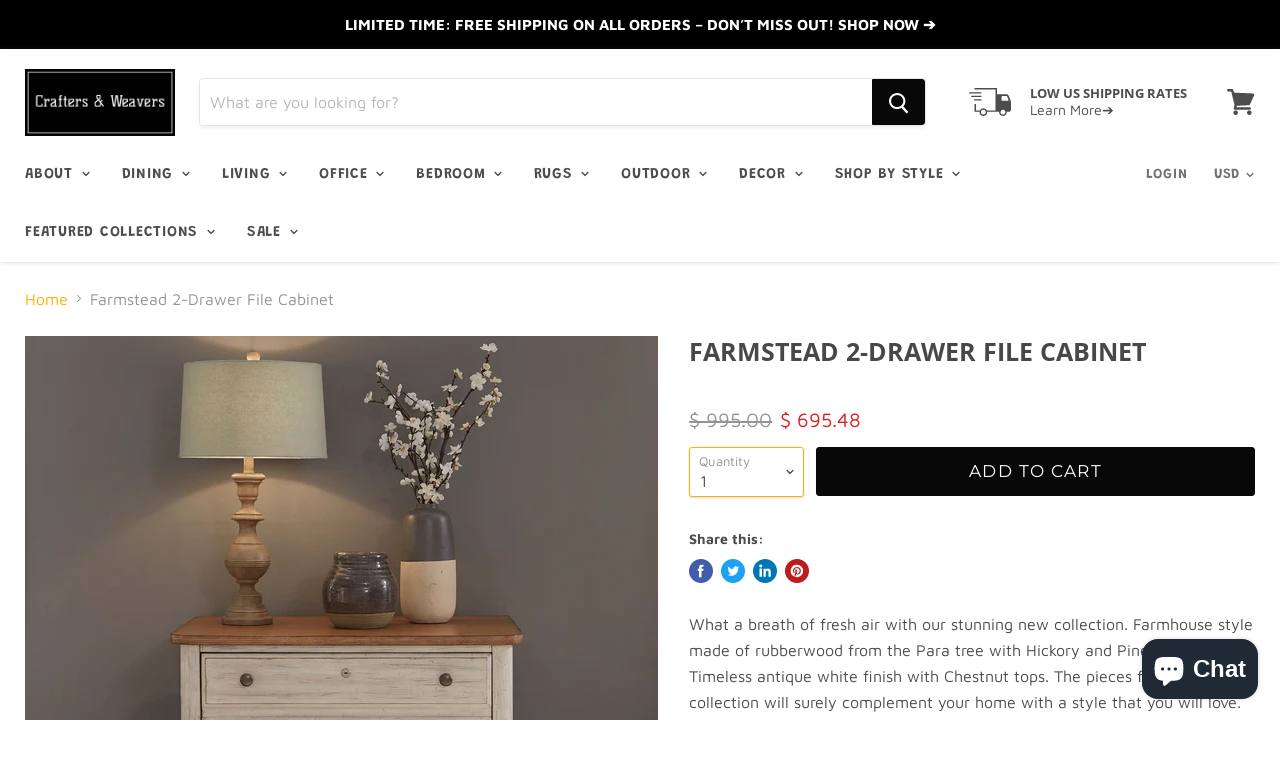

--- FILE ---
content_type: text/html; charset=utf-8
request_url: https://craftersandweavers.com/products/farmhouse-reimagined-file-cabinet
body_size: 42246
content:
<!doctype html>
<html class="no-js no-touch" lang="en">
  <head>
    <!-- Global site tag (gtag.js) - Google Analytics -->
<script async src="https://www.googletagmanager.com/gtag/js?id=UA-67236060-1"></script>
<script>
  window.dataLayer = window.dataLayer || [];
  function gtag(){dataLayer.push(arguments);}
  gtag('js', new Date());

  gtag('config', 'UA-67236060-1');
</script>
<meta name="facebook-domain-verification" content="cm93o6p3qaue8u7zwmpjvb3phh8p1j" />
 <meta name="facebook-domain-verification" content="tv972gv8tkr8iri8ysvb9wg7ma171y" />
    
    <script>(function(w,d,t,r,u){var f,n,i;w[u]=w[u]||[],f=function(){var o={ti:"25042230"};o.q=w[u],w[u]=new UET(o),w[u].push("pageLoad")},n=d.createElement(t),n.src=r,n.async=1,n.onload=n.onreadystatechange=function(){var s=this.readyState;s&&s!=="loaded"&&s!=="complete"||(f(),n.onload=n.onreadystatechange=null)},i=d.getElementsByTagName(t)[0],i.parentNode.insertBefore(n,i)})(window,document,"script","//bat.bing.com/bat.js","uetq");</script>

    <meta charset="utf-8">
    <meta http-equiv="x-ua-compatible" content="IE=edge">

    <link rel="preconnect" href="https://cdn.shopify.com">
    <link rel="preconnect" href="https://fonts.shopifycdn.com">
    <link rel="preconnect" href="https://v.shopify.com">
    <link rel="preconnect" href="https://cdn.shopifycloud.com">

    <title>Farmhouse Reimagined 2 Drawer File Cabinet - Crafters and Weavers</title>

    
      <meta name="description" content="Bring rustic charm to your office with our Farmhouse Reimagined 2 Drawer File Cabinet, two toned antique white finish, and sturdy construction.">
    

    
  <link rel="shortcut icon" href="//craftersandweavers.com/cdn/shop/files/CW_Favicon_688ac2cb-1da5-43c3-b15a-d777fdacdb9d_32x32.png?v=1613700089" type="image/png">


    
      <link rel="canonical" href="https://craftersandweavers.com/products/farmhouse-reimagined-file-cabinet" />
    

    <meta name="viewport" content="width=device-width">

    
    















<meta property="og:site_name" content="Crafters and Weavers">
<meta property="og:url" content="https://craftersandweavers.com/products/farmhouse-reimagined-file-cabinet">
<meta property="og:title" content="Farmstead 2-Drawer File Cabinet">
<meta property="og:type" content="website">
<meta property="og:description" content="Bring rustic charm to your office with our Farmhouse Reimagined 2 Drawer File Cabinet, two toned antique white finish, and sturdy construction.">




    
    
    

    
    
    <meta
      property="og:image"
      content="https://craftersandweavers.com/cdn/shop/products/652-ho146_large_6e5e6701-30ad-4d89-bf4c-e3aaad48d157_1200x1200.jpg?v=1767979773"
    />
    <meta
      property="og:image:secure_url"
      content="https://craftersandweavers.com/cdn/shop/products/652-ho146_large_6e5e6701-30ad-4d89-bf4c-e3aaad48d157_1200x1200.jpg?v=1767979773"
    />
    <meta property="og:image:width" content="1200" />
    <meta property="og:image:height" content="1200" />
    
    
    <meta property="og:image:alt" content="Social media image" />
  









  <meta name="twitter:site" content="@craftersweavers">








<meta name="twitter:title" content="Farmhouse Reimagined 2 Drawer File Cabinet - Crafters and Weavers">
<meta name="twitter:description" content="Bring rustic charm to your office with our Farmhouse Reimagined 2 Drawer File Cabinet, two toned antique white finish, and sturdy construction.">


    
    
    
      
      
      <meta name="twitter:card" content="summary">
    
    
    <meta
      property="twitter:image"
      content="https://craftersandweavers.com/cdn/shop/products/652-ho146_large_6e5e6701-30ad-4d89-bf4c-e3aaad48d157_1200x1200_crop_center.jpg?v=1767979773"
    />
    <meta property="twitter:image:width" content="1200" />
    <meta property="twitter:image:height" content="1200" />
    
    
    <meta property="twitter:image:alt" content="Social media image" />
  



    <link rel="preload" href="//craftersandweavers.com/cdn/fonts/grandstander/grandstander_n6.8b88bd32f6210067a2288a1ce615bb7acf551358.woff2" as="font" crossorigin="anonymous">
    <link rel="preload" as="style" href="//craftersandweavers.com/cdn/shop/t/16/assets/theme.scss.css?v=176390945949112552571761989398">

    <script>window.nfecShopVersion = '1769947986';window.nfecJsVersion = '449678';window.nfecCVersion = 72230</script><script>window.performance && window.performance.mark && window.performance.mark('shopify.content_for_header.start');</script><meta name="google-site-verification" content="GkVv1STQncAfup2DkjWA2uiWCO2XUjWf60Vq6UfCpCk">
<meta id="shopify-digital-wallet" name="shopify-digital-wallet" content="/8629702/digital_wallets/dialog">
<meta name="shopify-checkout-api-token" content="655a4e737c3dd9cccedfc6ead57a0789">
<meta id="in-context-paypal-metadata" data-shop-id="8629702" data-venmo-supported="false" data-environment="production" data-locale="en_US" data-paypal-v4="true" data-currency="USD">
<link rel="alternate" type="application/json+oembed" href="https://craftersandweavers.com/products/farmhouse-reimagined-file-cabinet.oembed">
<script async="async" src="/checkouts/internal/preloads.js?locale=en-US"></script>
<link rel="preconnect" href="https://shop.app" crossorigin="anonymous">
<script async="async" src="https://shop.app/checkouts/internal/preloads.js?locale=en-US&shop_id=8629702" crossorigin="anonymous"></script>
<script id="apple-pay-shop-capabilities" type="application/json">{"shopId":8629702,"countryCode":"US","currencyCode":"USD","merchantCapabilities":["supports3DS"],"merchantId":"gid:\/\/shopify\/Shop\/8629702","merchantName":"Crafters and Weavers","requiredBillingContactFields":["postalAddress","email","phone"],"requiredShippingContactFields":["postalAddress","email","phone"],"shippingType":"shipping","supportedNetworks":["visa","masterCard","amex","discover","elo","jcb"],"total":{"type":"pending","label":"Crafters and Weavers","amount":"1.00"},"shopifyPaymentsEnabled":true,"supportsSubscriptions":true}</script>
<script id="shopify-features" type="application/json">{"accessToken":"655a4e737c3dd9cccedfc6ead57a0789","betas":["rich-media-storefront-analytics"],"domain":"craftersandweavers.com","predictiveSearch":true,"shopId":8629702,"locale":"en"}</script>
<script>var Shopify = Shopify || {};
Shopify.shop = "crafters-weavers.myshopify.com";
Shopify.locale = "en";
Shopify.currency = {"active":"USD","rate":"1.0"};
Shopify.country = "US";
Shopify.theme = {"name":"Empire (PXU move collection description) with I...","id":131274440956,"schema_name":"Empire","schema_version":"5.1.1","theme_store_id":838,"role":"main"};
Shopify.theme.handle = "null";
Shopify.theme.style = {"id":null,"handle":null};
Shopify.cdnHost = "craftersandweavers.com/cdn";
Shopify.routes = Shopify.routes || {};
Shopify.routes.root = "/";</script>
<script type="module">!function(o){(o.Shopify=o.Shopify||{}).modules=!0}(window);</script>
<script>!function(o){function n(){var o=[];function n(){o.push(Array.prototype.slice.apply(arguments))}return n.q=o,n}var t=o.Shopify=o.Shopify||{};t.loadFeatures=n(),t.autoloadFeatures=n()}(window);</script>
<script>
  window.ShopifyPay = window.ShopifyPay || {};
  window.ShopifyPay.apiHost = "shop.app\/pay";
  window.ShopifyPay.redirectState = null;
</script>
<script id="shop-js-analytics" type="application/json">{"pageType":"product"}</script>
<script defer="defer" async type="module" src="//craftersandweavers.com/cdn/shopifycloud/shop-js/modules/v2/client.init-shop-cart-sync_BN7fPSNr.en.esm.js"></script>
<script defer="defer" async type="module" src="//craftersandweavers.com/cdn/shopifycloud/shop-js/modules/v2/chunk.common_Cbph3Kss.esm.js"></script>
<script defer="defer" async type="module" src="//craftersandweavers.com/cdn/shopifycloud/shop-js/modules/v2/chunk.modal_DKumMAJ1.esm.js"></script>
<script type="module">
  await import("//craftersandweavers.com/cdn/shopifycloud/shop-js/modules/v2/client.init-shop-cart-sync_BN7fPSNr.en.esm.js");
await import("//craftersandweavers.com/cdn/shopifycloud/shop-js/modules/v2/chunk.common_Cbph3Kss.esm.js");
await import("//craftersandweavers.com/cdn/shopifycloud/shop-js/modules/v2/chunk.modal_DKumMAJ1.esm.js");

  window.Shopify.SignInWithShop?.initShopCartSync?.({"fedCMEnabled":true,"windoidEnabled":true});

</script>
<script>
  window.Shopify = window.Shopify || {};
  if (!window.Shopify.featureAssets) window.Shopify.featureAssets = {};
  window.Shopify.featureAssets['shop-js'] = {"shop-cart-sync":["modules/v2/client.shop-cart-sync_CJVUk8Jm.en.esm.js","modules/v2/chunk.common_Cbph3Kss.esm.js","modules/v2/chunk.modal_DKumMAJ1.esm.js"],"init-fed-cm":["modules/v2/client.init-fed-cm_7Fvt41F4.en.esm.js","modules/v2/chunk.common_Cbph3Kss.esm.js","modules/v2/chunk.modal_DKumMAJ1.esm.js"],"init-shop-email-lookup-coordinator":["modules/v2/client.init-shop-email-lookup-coordinator_Cc088_bR.en.esm.js","modules/v2/chunk.common_Cbph3Kss.esm.js","modules/v2/chunk.modal_DKumMAJ1.esm.js"],"init-windoid":["modules/v2/client.init-windoid_hPopwJRj.en.esm.js","modules/v2/chunk.common_Cbph3Kss.esm.js","modules/v2/chunk.modal_DKumMAJ1.esm.js"],"shop-button":["modules/v2/client.shop-button_B0jaPSNF.en.esm.js","modules/v2/chunk.common_Cbph3Kss.esm.js","modules/v2/chunk.modal_DKumMAJ1.esm.js"],"shop-cash-offers":["modules/v2/client.shop-cash-offers_DPIskqss.en.esm.js","modules/v2/chunk.common_Cbph3Kss.esm.js","modules/v2/chunk.modal_DKumMAJ1.esm.js"],"shop-toast-manager":["modules/v2/client.shop-toast-manager_CK7RT69O.en.esm.js","modules/v2/chunk.common_Cbph3Kss.esm.js","modules/v2/chunk.modal_DKumMAJ1.esm.js"],"init-shop-cart-sync":["modules/v2/client.init-shop-cart-sync_BN7fPSNr.en.esm.js","modules/v2/chunk.common_Cbph3Kss.esm.js","modules/v2/chunk.modal_DKumMAJ1.esm.js"],"init-customer-accounts-sign-up":["modules/v2/client.init-customer-accounts-sign-up_CfPf4CXf.en.esm.js","modules/v2/client.shop-login-button_DeIztwXF.en.esm.js","modules/v2/chunk.common_Cbph3Kss.esm.js","modules/v2/chunk.modal_DKumMAJ1.esm.js"],"pay-button":["modules/v2/client.pay-button_CgIwFSYN.en.esm.js","modules/v2/chunk.common_Cbph3Kss.esm.js","modules/v2/chunk.modal_DKumMAJ1.esm.js"],"init-customer-accounts":["modules/v2/client.init-customer-accounts_DQ3x16JI.en.esm.js","modules/v2/client.shop-login-button_DeIztwXF.en.esm.js","modules/v2/chunk.common_Cbph3Kss.esm.js","modules/v2/chunk.modal_DKumMAJ1.esm.js"],"avatar":["modules/v2/client.avatar_BTnouDA3.en.esm.js"],"init-shop-for-new-customer-accounts":["modules/v2/client.init-shop-for-new-customer-accounts_CsZy_esa.en.esm.js","modules/v2/client.shop-login-button_DeIztwXF.en.esm.js","modules/v2/chunk.common_Cbph3Kss.esm.js","modules/v2/chunk.modal_DKumMAJ1.esm.js"],"shop-follow-button":["modules/v2/client.shop-follow-button_BRMJjgGd.en.esm.js","modules/v2/chunk.common_Cbph3Kss.esm.js","modules/v2/chunk.modal_DKumMAJ1.esm.js"],"checkout-modal":["modules/v2/client.checkout-modal_B9Drz_yf.en.esm.js","modules/v2/chunk.common_Cbph3Kss.esm.js","modules/v2/chunk.modal_DKumMAJ1.esm.js"],"shop-login-button":["modules/v2/client.shop-login-button_DeIztwXF.en.esm.js","modules/v2/chunk.common_Cbph3Kss.esm.js","modules/v2/chunk.modal_DKumMAJ1.esm.js"],"lead-capture":["modules/v2/client.lead-capture_DXYzFM3R.en.esm.js","modules/v2/chunk.common_Cbph3Kss.esm.js","modules/v2/chunk.modal_DKumMAJ1.esm.js"],"shop-login":["modules/v2/client.shop-login_CA5pJqmO.en.esm.js","modules/v2/chunk.common_Cbph3Kss.esm.js","modules/v2/chunk.modal_DKumMAJ1.esm.js"],"payment-terms":["modules/v2/client.payment-terms_BxzfvcZJ.en.esm.js","modules/v2/chunk.common_Cbph3Kss.esm.js","modules/v2/chunk.modal_DKumMAJ1.esm.js"]};
</script>
<script>(function() {
  var isLoaded = false;
  function asyncLoad() {
    if (isLoaded) return;
    isLoaded = true;
    var urls = ["https:\/\/d2z0bn1jv8xwtk.cloudfront.net\/async\/preload\/89cd5445c56f974369c18900b0118da3.js?shop=crafters-weavers.myshopify.com","https:\/\/prod-shopify-etl.herokuapp.com\/public\/enhanced_min.js?shop=crafters-weavers.myshopify.com","https:\/\/load.csell.co\/assets\/js\/cross-sell.js?shop=crafters-weavers.myshopify.com","https:\/\/load.csell.co\/assets\/v2\/js\/core\/xsell.js?shop=crafters-weavers.myshopify.com","https:\/\/chimpstatic.com\/mcjs-connected\/js\/users\/629b44b4180fa581924214d0b\/49031462be8f35d3bf53e7fd9.js?shop=crafters-weavers.myshopify.com","https:\/\/statics2.kudobuzz.com\/widgets\/widgetloader.js?uid=1090537946e31f5aedacb5adbe8406a44decae8784c66100e270149e21e358f3eb955ca8a235d6b50c87c0219107300556\u0026shop=crafters-weavers.myshopify.com","https:\/\/d5zu2f4xvqanl.cloudfront.net\/42\/fe\/loader_2.js?shop=crafters-weavers.myshopify.com","\/\/cdn.shopify.com\/proxy\/072c7a27c5d98633f578862e771c7bdc8ed43e894cf32875eb64fef1d6d5c5a4\/api.goaffpro.com\/loader.js?shop=crafters-weavers.myshopify.com\u0026sp-cache-control=cHVibGljLCBtYXgtYWdlPTkwMA","https:\/\/cdn.hextom.com\/js\/quickannouncementbar.js?shop=crafters-weavers.myshopify.com"];
    for (var i = 0; i < urls.length; i++) {
      var s = document.createElement('script');
      s.type = 'text/javascript';
      s.async = true;
      s.src = urls[i];
      var x = document.getElementsByTagName('script')[0];
      x.parentNode.insertBefore(s, x);
    }
  };
  if(window.attachEvent) {
    window.attachEvent('onload', asyncLoad);
  } else {
    window.addEventListener('load', asyncLoad, false);
  }
})();</script>
<script id="__st">var __st={"a":8629702,"offset":-21600,"reqid":"1cab53c1-277e-4244-8237-987f09a14a00-1769959401","pageurl":"craftersandweavers.com\/products\/farmhouse-reimagined-file-cabinet","u":"3b6e2e742c5a","p":"product","rtyp":"product","rid":8013386612988};</script>
<script>window.ShopifyPaypalV4VisibilityTracking = true;</script>
<script id="captcha-bootstrap">!function(){'use strict';const t='contact',e='account',n='new_comment',o=[[t,t],['blogs',n],['comments',n],[t,'customer']],c=[[e,'customer_login'],[e,'guest_login'],[e,'recover_customer_password'],[e,'create_customer']],r=t=>t.map((([t,e])=>`form[action*='/${t}']:not([data-nocaptcha='true']) input[name='form_type'][value='${e}']`)).join(','),a=t=>()=>t?[...document.querySelectorAll(t)].map((t=>t.form)):[];function s(){const t=[...o],e=r(t);return a(e)}const i='password',u='form_key',d=['recaptcha-v3-token','g-recaptcha-response','h-captcha-response',i],f=()=>{try{return window.sessionStorage}catch{return}},m='__shopify_v',_=t=>t.elements[u];function p(t,e,n=!1){try{const o=window.sessionStorage,c=JSON.parse(o.getItem(e)),{data:r}=function(t){const{data:e,action:n}=t;return t[m]||n?{data:e,action:n}:{data:t,action:n}}(c);for(const[e,n]of Object.entries(r))t.elements[e]&&(t.elements[e].value=n);n&&o.removeItem(e)}catch(o){console.error('form repopulation failed',{error:o})}}const l='form_type',E='cptcha';function T(t){t.dataset[E]=!0}const w=window,h=w.document,L='Shopify',v='ce_forms',y='captcha';let A=!1;((t,e)=>{const n=(g='f06e6c50-85a8-45c8-87d0-21a2b65856fe',I='https://cdn.shopify.com/shopifycloud/storefront-forms-hcaptcha/ce_storefront_forms_captcha_hcaptcha.v1.5.2.iife.js',D={infoText:'Protected by hCaptcha',privacyText:'Privacy',termsText:'Terms'},(t,e,n)=>{const o=w[L][v],c=o.bindForm;if(c)return c(t,g,e,D).then(n);var r;o.q.push([[t,g,e,D],n]),r=I,A||(h.body.append(Object.assign(h.createElement('script'),{id:'captcha-provider',async:!0,src:r})),A=!0)});var g,I,D;w[L]=w[L]||{},w[L][v]=w[L][v]||{},w[L][v].q=[],w[L][y]=w[L][y]||{},w[L][y].protect=function(t,e){n(t,void 0,e),T(t)},Object.freeze(w[L][y]),function(t,e,n,w,h,L){const[v,y,A,g]=function(t,e,n){const i=e?o:[],u=t?c:[],d=[...i,...u],f=r(d),m=r(i),_=r(d.filter((([t,e])=>n.includes(e))));return[a(f),a(m),a(_),s()]}(w,h,L),I=t=>{const e=t.target;return e instanceof HTMLFormElement?e:e&&e.form},D=t=>v().includes(t);t.addEventListener('submit',(t=>{const e=I(t);if(!e)return;const n=D(e)&&!e.dataset.hcaptchaBound&&!e.dataset.recaptchaBound,o=_(e),c=g().includes(e)&&(!o||!o.value);(n||c)&&t.preventDefault(),c&&!n&&(function(t){try{if(!f())return;!function(t){const e=f();if(!e)return;const n=_(t);if(!n)return;const o=n.value;o&&e.removeItem(o)}(t);const e=Array.from(Array(32),(()=>Math.random().toString(36)[2])).join('');!function(t,e){_(t)||t.append(Object.assign(document.createElement('input'),{type:'hidden',name:u})),t.elements[u].value=e}(t,e),function(t,e){const n=f();if(!n)return;const o=[...t.querySelectorAll(`input[type='${i}']`)].map((({name:t})=>t)),c=[...d,...o],r={};for(const[a,s]of new FormData(t).entries())c.includes(a)||(r[a]=s);n.setItem(e,JSON.stringify({[m]:1,action:t.action,data:r}))}(t,e)}catch(e){console.error('failed to persist form',e)}}(e),e.submit())}));const S=(t,e)=>{t&&!t.dataset[E]&&(n(t,e.some((e=>e===t))),T(t))};for(const o of['focusin','change'])t.addEventListener(o,(t=>{const e=I(t);D(e)&&S(e,y())}));const B=e.get('form_key'),M=e.get(l),P=B&&M;t.addEventListener('DOMContentLoaded',(()=>{const t=y();if(P)for(const e of t)e.elements[l].value===M&&p(e,B);[...new Set([...A(),...v().filter((t=>'true'===t.dataset.shopifyCaptcha))])].forEach((e=>S(e,t)))}))}(h,new URLSearchParams(w.location.search),n,t,e,['guest_login'])})(!0,!0)}();</script>
<script integrity="sha256-4kQ18oKyAcykRKYeNunJcIwy7WH5gtpwJnB7kiuLZ1E=" data-source-attribution="shopify.loadfeatures" defer="defer" src="//craftersandweavers.com/cdn/shopifycloud/storefront/assets/storefront/load_feature-a0a9edcb.js" crossorigin="anonymous"></script>
<script crossorigin="anonymous" defer="defer" src="//craftersandweavers.com/cdn/shopifycloud/storefront/assets/shopify_pay/storefront-65b4c6d7.js?v=20250812"></script>
<script data-source-attribution="shopify.dynamic_checkout.dynamic.init">var Shopify=Shopify||{};Shopify.PaymentButton=Shopify.PaymentButton||{isStorefrontPortableWallets:!0,init:function(){window.Shopify.PaymentButton.init=function(){};var t=document.createElement("script");t.src="https://craftersandweavers.com/cdn/shopifycloud/portable-wallets/latest/portable-wallets.en.js",t.type="module",document.head.appendChild(t)}};
</script>
<script data-source-attribution="shopify.dynamic_checkout.buyer_consent">
  function portableWalletsHideBuyerConsent(e){var t=document.getElementById("shopify-buyer-consent"),n=document.getElementById("shopify-subscription-policy-button");t&&n&&(t.classList.add("hidden"),t.setAttribute("aria-hidden","true"),n.removeEventListener("click",e))}function portableWalletsShowBuyerConsent(e){var t=document.getElementById("shopify-buyer-consent"),n=document.getElementById("shopify-subscription-policy-button");t&&n&&(t.classList.remove("hidden"),t.removeAttribute("aria-hidden"),n.addEventListener("click",e))}window.Shopify?.PaymentButton&&(window.Shopify.PaymentButton.hideBuyerConsent=portableWalletsHideBuyerConsent,window.Shopify.PaymentButton.showBuyerConsent=portableWalletsShowBuyerConsent);
</script>
<script data-source-attribution="shopify.dynamic_checkout.cart.bootstrap">document.addEventListener("DOMContentLoaded",(function(){function t(){return document.querySelector("shopify-accelerated-checkout-cart, shopify-accelerated-checkout")}if(t())Shopify.PaymentButton.init();else{new MutationObserver((function(e,n){t()&&(Shopify.PaymentButton.init(),n.disconnect())})).observe(document.body,{childList:!0,subtree:!0})}}));
</script>
<link id="shopify-accelerated-checkout-styles" rel="stylesheet" media="screen" href="https://craftersandweavers.com/cdn/shopifycloud/portable-wallets/latest/accelerated-checkout-backwards-compat.css" crossorigin="anonymous">
<style id="shopify-accelerated-checkout-cart">
        #shopify-buyer-consent {
  margin-top: 1em;
  display: inline-block;
  width: 100%;
}

#shopify-buyer-consent.hidden {
  display: none;
}

#shopify-subscription-policy-button {
  background: none;
  border: none;
  padding: 0;
  text-decoration: underline;
  font-size: inherit;
  cursor: pointer;
}

#shopify-subscription-policy-button::before {
  box-shadow: none;
}

      </style>

<script>window.performance && window.performance.mark && window.performance.mark('shopify.content_for_header.end');</script>

    <link href="//craftersandweavers.com/cdn/shop/t/16/assets/theme.scss.css?v=176390945949112552571761989398" rel="stylesheet" type="text/css" media="all" />
    <link rel="stylesheet" href="https://cdn.shopify.com/shopifycloud/shopify-plyr/v1.0/shopify-plyr.css">
  <!-- BEGIN app block: shopify://apps/pagefly-page-builder/blocks/app-embed/83e179f7-59a0-4589-8c66-c0dddf959200 -->

<!-- BEGIN app snippet: pagefly-cro-ab-testing-main -->







<script>
  ;(function () {
    const url = new URL(window.location)
    const viewParam = url.searchParams.get('view')
    if (viewParam && viewParam.includes('variant-pf-')) {
      url.searchParams.set('pf_v', viewParam)
      url.searchParams.delete('view')
      window.history.replaceState({}, '', url)
    }
  })()
</script>



<script type='module'>
  
  window.PAGEFLY_CRO = window.PAGEFLY_CRO || {}

  window.PAGEFLY_CRO['data_debug'] = {
    original_template_suffix: "all_products",
    allow_ab_test: false,
    ab_test_start_time: 0,
    ab_test_end_time: 0,
    today_date_time: 1769959402000,
  }
  window.PAGEFLY_CRO['GA4'] = { enabled: false}
</script>

<!-- END app snippet -->








  <script src='https://cdn.shopify.com/extensions/019bf883-1122-7445-9dca-5d60e681c2c8/pagefly-page-builder-216/assets/pagefly-helper.js' defer='defer'></script>

  <script src='https://cdn.shopify.com/extensions/019bf883-1122-7445-9dca-5d60e681c2c8/pagefly-page-builder-216/assets/pagefly-general-helper.js' defer='defer'></script>

  <script src='https://cdn.shopify.com/extensions/019bf883-1122-7445-9dca-5d60e681c2c8/pagefly-page-builder-216/assets/pagefly-snap-slider.js' defer='defer'></script>

  <script src='https://cdn.shopify.com/extensions/019bf883-1122-7445-9dca-5d60e681c2c8/pagefly-page-builder-216/assets/pagefly-slideshow-v3.js' defer='defer'></script>

  <script src='https://cdn.shopify.com/extensions/019bf883-1122-7445-9dca-5d60e681c2c8/pagefly-page-builder-216/assets/pagefly-slideshow-v4.js' defer='defer'></script>

  <script src='https://cdn.shopify.com/extensions/019bf883-1122-7445-9dca-5d60e681c2c8/pagefly-page-builder-216/assets/pagefly-glider.js' defer='defer'></script>

  <script src='https://cdn.shopify.com/extensions/019bf883-1122-7445-9dca-5d60e681c2c8/pagefly-page-builder-216/assets/pagefly-slideshow-v1-v2.js' defer='defer'></script>

  <script src='https://cdn.shopify.com/extensions/019bf883-1122-7445-9dca-5d60e681c2c8/pagefly-page-builder-216/assets/pagefly-product-media.js' defer='defer'></script>

  <script src='https://cdn.shopify.com/extensions/019bf883-1122-7445-9dca-5d60e681c2c8/pagefly-page-builder-216/assets/pagefly-product.js' defer='defer'></script>


<script id='pagefly-helper-data' type='application/json'>
  {
    "page_optimization": {
      "assets_prefetching": false
    },
    "elements_asset_mapper": {
      "Accordion": "https://cdn.shopify.com/extensions/019bf883-1122-7445-9dca-5d60e681c2c8/pagefly-page-builder-216/assets/pagefly-accordion.js",
      "Accordion3": "https://cdn.shopify.com/extensions/019bf883-1122-7445-9dca-5d60e681c2c8/pagefly-page-builder-216/assets/pagefly-accordion3.js",
      "CountDown": "https://cdn.shopify.com/extensions/019bf883-1122-7445-9dca-5d60e681c2c8/pagefly-page-builder-216/assets/pagefly-countdown.js",
      "GMap1": "https://cdn.shopify.com/extensions/019bf883-1122-7445-9dca-5d60e681c2c8/pagefly-page-builder-216/assets/pagefly-gmap.js",
      "GMap2": "https://cdn.shopify.com/extensions/019bf883-1122-7445-9dca-5d60e681c2c8/pagefly-page-builder-216/assets/pagefly-gmap.js",
      "GMapBasicV2": "https://cdn.shopify.com/extensions/019bf883-1122-7445-9dca-5d60e681c2c8/pagefly-page-builder-216/assets/pagefly-gmap.js",
      "GMapAdvancedV2": "https://cdn.shopify.com/extensions/019bf883-1122-7445-9dca-5d60e681c2c8/pagefly-page-builder-216/assets/pagefly-gmap.js",
      "HTML.Video": "https://cdn.shopify.com/extensions/019bf883-1122-7445-9dca-5d60e681c2c8/pagefly-page-builder-216/assets/pagefly-htmlvideo.js",
      "HTML.Video2": "https://cdn.shopify.com/extensions/019bf883-1122-7445-9dca-5d60e681c2c8/pagefly-page-builder-216/assets/pagefly-htmlvideo2.js",
      "HTML.Video3": "https://cdn.shopify.com/extensions/019bf883-1122-7445-9dca-5d60e681c2c8/pagefly-page-builder-216/assets/pagefly-htmlvideo2.js",
      "BackgroundVideo": "https://cdn.shopify.com/extensions/019bf883-1122-7445-9dca-5d60e681c2c8/pagefly-page-builder-216/assets/pagefly-htmlvideo2.js",
      "Instagram": "https://cdn.shopify.com/extensions/019bf883-1122-7445-9dca-5d60e681c2c8/pagefly-page-builder-216/assets/pagefly-instagram.js",
      "Instagram2": "https://cdn.shopify.com/extensions/019bf883-1122-7445-9dca-5d60e681c2c8/pagefly-page-builder-216/assets/pagefly-instagram.js",
      "Insta3": "https://cdn.shopify.com/extensions/019bf883-1122-7445-9dca-5d60e681c2c8/pagefly-page-builder-216/assets/pagefly-instagram3.js",
      "Tabs": "https://cdn.shopify.com/extensions/019bf883-1122-7445-9dca-5d60e681c2c8/pagefly-page-builder-216/assets/pagefly-tab.js",
      "Tabs3": "https://cdn.shopify.com/extensions/019bf883-1122-7445-9dca-5d60e681c2c8/pagefly-page-builder-216/assets/pagefly-tab3.js",
      "ProductBox": "https://cdn.shopify.com/extensions/019bf883-1122-7445-9dca-5d60e681c2c8/pagefly-page-builder-216/assets/pagefly-cart.js",
      "FBPageBox2": "https://cdn.shopify.com/extensions/019bf883-1122-7445-9dca-5d60e681c2c8/pagefly-page-builder-216/assets/pagefly-facebook.js",
      "FBLikeButton2": "https://cdn.shopify.com/extensions/019bf883-1122-7445-9dca-5d60e681c2c8/pagefly-page-builder-216/assets/pagefly-facebook.js",
      "TwitterFeed2": "https://cdn.shopify.com/extensions/019bf883-1122-7445-9dca-5d60e681c2c8/pagefly-page-builder-216/assets/pagefly-twitter.js",
      "Paragraph4": "https://cdn.shopify.com/extensions/019bf883-1122-7445-9dca-5d60e681c2c8/pagefly-page-builder-216/assets/pagefly-paragraph4.js",

      "AliReviews": "https://cdn.shopify.com/extensions/019bf883-1122-7445-9dca-5d60e681c2c8/pagefly-page-builder-216/assets/pagefly-3rd-elements.js",
      "BackInStock": "https://cdn.shopify.com/extensions/019bf883-1122-7445-9dca-5d60e681c2c8/pagefly-page-builder-216/assets/pagefly-3rd-elements.js",
      "GloboBackInStock": "https://cdn.shopify.com/extensions/019bf883-1122-7445-9dca-5d60e681c2c8/pagefly-page-builder-216/assets/pagefly-3rd-elements.js",
      "GrowaveWishlist": "https://cdn.shopify.com/extensions/019bf883-1122-7445-9dca-5d60e681c2c8/pagefly-page-builder-216/assets/pagefly-3rd-elements.js",
      "InfiniteOptionsShopPad": "https://cdn.shopify.com/extensions/019bf883-1122-7445-9dca-5d60e681c2c8/pagefly-page-builder-216/assets/pagefly-3rd-elements.js",
      "InkybayProductPersonalizer": "https://cdn.shopify.com/extensions/019bf883-1122-7445-9dca-5d60e681c2c8/pagefly-page-builder-216/assets/pagefly-3rd-elements.js",
      "LimeSpot": "https://cdn.shopify.com/extensions/019bf883-1122-7445-9dca-5d60e681c2c8/pagefly-page-builder-216/assets/pagefly-3rd-elements.js",
      "Loox": "https://cdn.shopify.com/extensions/019bf883-1122-7445-9dca-5d60e681c2c8/pagefly-page-builder-216/assets/pagefly-3rd-elements.js",
      "Opinew": "https://cdn.shopify.com/extensions/019bf883-1122-7445-9dca-5d60e681c2c8/pagefly-page-builder-216/assets/pagefly-3rd-elements.js",
      "Powr": "https://cdn.shopify.com/extensions/019bf883-1122-7445-9dca-5d60e681c2c8/pagefly-page-builder-216/assets/pagefly-3rd-elements.js",
      "ProductReviews": "https://cdn.shopify.com/extensions/019bf883-1122-7445-9dca-5d60e681c2c8/pagefly-page-builder-216/assets/pagefly-3rd-elements.js",
      "PushOwl": "https://cdn.shopify.com/extensions/019bf883-1122-7445-9dca-5d60e681c2c8/pagefly-page-builder-216/assets/pagefly-3rd-elements.js",
      "ReCharge": "https://cdn.shopify.com/extensions/019bf883-1122-7445-9dca-5d60e681c2c8/pagefly-page-builder-216/assets/pagefly-3rd-elements.js",
      "Rivyo": "https://cdn.shopify.com/extensions/019bf883-1122-7445-9dca-5d60e681c2c8/pagefly-page-builder-216/assets/pagefly-3rd-elements.js",
      "TrackingMore": "https://cdn.shopify.com/extensions/019bf883-1122-7445-9dca-5d60e681c2c8/pagefly-page-builder-216/assets/pagefly-3rd-elements.js",
      "Vitals": "https://cdn.shopify.com/extensions/019bf883-1122-7445-9dca-5d60e681c2c8/pagefly-page-builder-216/assets/pagefly-3rd-elements.js",
      "Wiser": "https://cdn.shopify.com/extensions/019bf883-1122-7445-9dca-5d60e681c2c8/pagefly-page-builder-216/assets/pagefly-3rd-elements.js"
    },
    "custom_elements_mapper": {
      "pf-click-action-element": "https://cdn.shopify.com/extensions/019bf883-1122-7445-9dca-5d60e681c2c8/pagefly-page-builder-216/assets/pagefly-click-action-element.js",
      "pf-dialog-element": "https://cdn.shopify.com/extensions/019bf883-1122-7445-9dca-5d60e681c2c8/pagefly-page-builder-216/assets/pagefly-dialog-element.js"
    }
  }
</script>


<!-- END app block --><script src="https://cdn.shopify.com/extensions/e8878072-2f6b-4e89-8082-94b04320908d/inbox-1254/assets/inbox-chat-loader.js" type="text/javascript" defer="defer"></script>
<link href="https://monorail-edge.shopifysvc.com" rel="dns-prefetch">
<script>(function(){if ("sendBeacon" in navigator && "performance" in window) {try {var session_token_from_headers = performance.getEntriesByType('navigation')[0].serverTiming.find(x => x.name == '_s').description;} catch {var session_token_from_headers = undefined;}var session_cookie_matches = document.cookie.match(/_shopify_s=([^;]*)/);var session_token_from_cookie = session_cookie_matches && session_cookie_matches.length === 2 ? session_cookie_matches[1] : "";var session_token = session_token_from_headers || session_token_from_cookie || "";function handle_abandonment_event(e) {var entries = performance.getEntries().filter(function(entry) {return /monorail-edge.shopifysvc.com/.test(entry.name);});if (!window.abandonment_tracked && entries.length === 0) {window.abandonment_tracked = true;var currentMs = Date.now();var navigation_start = performance.timing.navigationStart;var payload = {shop_id: 8629702,url: window.location.href,navigation_start,duration: currentMs - navigation_start,session_token,page_type: "product"};window.navigator.sendBeacon("https://monorail-edge.shopifysvc.com/v1/produce", JSON.stringify({schema_id: "online_store_buyer_site_abandonment/1.1",payload: payload,metadata: {event_created_at_ms: currentMs,event_sent_at_ms: currentMs}}));}}window.addEventListener('pagehide', handle_abandonment_event);}}());</script>
<script id="web-pixels-manager-setup">(function e(e,d,r,n,o){if(void 0===o&&(o={}),!Boolean(null===(a=null===(i=window.Shopify)||void 0===i?void 0:i.analytics)||void 0===a?void 0:a.replayQueue)){var i,a;window.Shopify=window.Shopify||{};var t=window.Shopify;t.analytics=t.analytics||{};var s=t.analytics;s.replayQueue=[],s.publish=function(e,d,r){return s.replayQueue.push([e,d,r]),!0};try{self.performance.mark("wpm:start")}catch(e){}var l=function(){var e={modern:/Edge?\/(1{2}[4-9]|1[2-9]\d|[2-9]\d{2}|\d{4,})\.\d+(\.\d+|)|Firefox\/(1{2}[4-9]|1[2-9]\d|[2-9]\d{2}|\d{4,})\.\d+(\.\d+|)|Chrom(ium|e)\/(9{2}|\d{3,})\.\d+(\.\d+|)|(Maci|X1{2}).+ Version\/(15\.\d+|(1[6-9]|[2-9]\d|\d{3,})\.\d+)([,.]\d+|)( \(\w+\)|)( Mobile\/\w+|) Safari\/|Chrome.+OPR\/(9{2}|\d{3,})\.\d+\.\d+|(CPU[ +]OS|iPhone[ +]OS|CPU[ +]iPhone|CPU IPhone OS|CPU iPad OS)[ +]+(15[._]\d+|(1[6-9]|[2-9]\d|\d{3,})[._]\d+)([._]\d+|)|Android:?[ /-](13[3-9]|1[4-9]\d|[2-9]\d{2}|\d{4,})(\.\d+|)(\.\d+|)|Android.+Firefox\/(13[5-9]|1[4-9]\d|[2-9]\d{2}|\d{4,})\.\d+(\.\d+|)|Android.+Chrom(ium|e)\/(13[3-9]|1[4-9]\d|[2-9]\d{2}|\d{4,})\.\d+(\.\d+|)|SamsungBrowser\/([2-9]\d|\d{3,})\.\d+/,legacy:/Edge?\/(1[6-9]|[2-9]\d|\d{3,})\.\d+(\.\d+|)|Firefox\/(5[4-9]|[6-9]\d|\d{3,})\.\d+(\.\d+|)|Chrom(ium|e)\/(5[1-9]|[6-9]\d|\d{3,})\.\d+(\.\d+|)([\d.]+$|.*Safari\/(?![\d.]+ Edge\/[\d.]+$))|(Maci|X1{2}).+ Version\/(10\.\d+|(1[1-9]|[2-9]\d|\d{3,})\.\d+)([,.]\d+|)( \(\w+\)|)( Mobile\/\w+|) Safari\/|Chrome.+OPR\/(3[89]|[4-9]\d|\d{3,})\.\d+\.\d+|(CPU[ +]OS|iPhone[ +]OS|CPU[ +]iPhone|CPU IPhone OS|CPU iPad OS)[ +]+(10[._]\d+|(1[1-9]|[2-9]\d|\d{3,})[._]\d+)([._]\d+|)|Android:?[ /-](13[3-9]|1[4-9]\d|[2-9]\d{2}|\d{4,})(\.\d+|)(\.\d+|)|Mobile Safari.+OPR\/([89]\d|\d{3,})\.\d+\.\d+|Android.+Firefox\/(13[5-9]|1[4-9]\d|[2-9]\d{2}|\d{4,})\.\d+(\.\d+|)|Android.+Chrom(ium|e)\/(13[3-9]|1[4-9]\d|[2-9]\d{2}|\d{4,})\.\d+(\.\d+|)|Android.+(UC? ?Browser|UCWEB|U3)[ /]?(15\.([5-9]|\d{2,})|(1[6-9]|[2-9]\d|\d{3,})\.\d+)\.\d+|SamsungBrowser\/(5\.\d+|([6-9]|\d{2,})\.\d+)|Android.+MQ{2}Browser\/(14(\.(9|\d{2,})|)|(1[5-9]|[2-9]\d|\d{3,})(\.\d+|))(\.\d+|)|K[Aa][Ii]OS\/(3\.\d+|([4-9]|\d{2,})\.\d+)(\.\d+|)/},d=e.modern,r=e.legacy,n=navigator.userAgent;return n.match(d)?"modern":n.match(r)?"legacy":"unknown"}(),u="modern"===l?"modern":"legacy",c=(null!=n?n:{modern:"",legacy:""})[u],f=function(e){return[e.baseUrl,"/wpm","/b",e.hashVersion,"modern"===e.buildTarget?"m":"l",".js"].join("")}({baseUrl:d,hashVersion:r,buildTarget:u}),m=function(e){var d=e.version,r=e.bundleTarget,n=e.surface,o=e.pageUrl,i=e.monorailEndpoint;return{emit:function(e){var a=e.status,t=e.errorMsg,s=(new Date).getTime(),l=JSON.stringify({metadata:{event_sent_at_ms:s},events:[{schema_id:"web_pixels_manager_load/3.1",payload:{version:d,bundle_target:r,page_url:o,status:a,surface:n,error_msg:t},metadata:{event_created_at_ms:s}}]});if(!i)return console&&console.warn&&console.warn("[Web Pixels Manager] No Monorail endpoint provided, skipping logging."),!1;try{return self.navigator.sendBeacon.bind(self.navigator)(i,l)}catch(e){}var u=new XMLHttpRequest;try{return u.open("POST",i,!0),u.setRequestHeader("Content-Type","text/plain"),u.send(l),!0}catch(e){return console&&console.warn&&console.warn("[Web Pixels Manager] Got an unhandled error while logging to Monorail."),!1}}}}({version:r,bundleTarget:l,surface:e.surface,pageUrl:self.location.href,monorailEndpoint:e.monorailEndpoint});try{o.browserTarget=l,function(e){var d=e.src,r=e.async,n=void 0===r||r,o=e.onload,i=e.onerror,a=e.sri,t=e.scriptDataAttributes,s=void 0===t?{}:t,l=document.createElement("script"),u=document.querySelector("head"),c=document.querySelector("body");if(l.async=n,l.src=d,a&&(l.integrity=a,l.crossOrigin="anonymous"),s)for(var f in s)if(Object.prototype.hasOwnProperty.call(s,f))try{l.dataset[f]=s[f]}catch(e){}if(o&&l.addEventListener("load",o),i&&l.addEventListener("error",i),u)u.appendChild(l);else{if(!c)throw new Error("Did not find a head or body element to append the script");c.appendChild(l)}}({src:f,async:!0,onload:function(){if(!function(){var e,d;return Boolean(null===(d=null===(e=window.Shopify)||void 0===e?void 0:e.analytics)||void 0===d?void 0:d.initialized)}()){var d=window.webPixelsManager.init(e)||void 0;if(d){var r=window.Shopify.analytics;r.replayQueue.forEach((function(e){var r=e[0],n=e[1],o=e[2];d.publishCustomEvent(r,n,o)})),r.replayQueue=[],r.publish=d.publishCustomEvent,r.visitor=d.visitor,r.initialized=!0}}},onerror:function(){return m.emit({status:"failed",errorMsg:"".concat(f," has failed to load")})},sri:function(e){var d=/^sha384-[A-Za-z0-9+/=]+$/;return"string"==typeof e&&d.test(e)}(c)?c:"",scriptDataAttributes:o}),m.emit({status:"loading"})}catch(e){m.emit({status:"failed",errorMsg:(null==e?void 0:e.message)||"Unknown error"})}}})({shopId: 8629702,storefrontBaseUrl: "https://craftersandweavers.com",extensionsBaseUrl: "https://extensions.shopifycdn.com/cdn/shopifycloud/web-pixels-manager",monorailEndpoint: "https://monorail-edge.shopifysvc.com/unstable/produce_batch",surface: "storefront-renderer",enabledBetaFlags: ["2dca8a86"],webPixelsConfigList: [{"id":"1296498940","configuration":"{\"yotpoStoreId\":\"3jwEJ04eDms0Qw90p4dRxwGMtPmnhrsaU6ehi4iW\"}","eventPayloadVersion":"v1","runtimeContext":"STRICT","scriptVersion":"8bb37a256888599d9a3d57f0551d3859","type":"APP","apiClientId":70132,"privacyPurposes":["ANALYTICS","MARKETING","SALE_OF_DATA"],"dataSharingAdjustments":{"protectedCustomerApprovalScopes":["read_customer_address","read_customer_email","read_customer_name","read_customer_personal_data","read_customer_phone"]}},{"id":"1279983868","configuration":"{\"pixel_id\":\"1012183450740235\",\"pixel_type\":\"facebook_pixel\"}","eventPayloadVersion":"v1","runtimeContext":"OPEN","scriptVersion":"ca16bc87fe92b6042fbaa3acc2fbdaa6","type":"APP","apiClientId":2329312,"privacyPurposes":["ANALYTICS","MARKETING","SALE_OF_DATA"],"dataSharingAdjustments":{"protectedCustomerApprovalScopes":["read_customer_address","read_customer_email","read_customer_name","read_customer_personal_data","read_customer_phone"]}},{"id":"1026457852","configuration":"{\"pixelCode\":\"D19JMH3C77UAHUUDJVNG\"}","eventPayloadVersion":"v1","runtimeContext":"STRICT","scriptVersion":"22e92c2ad45662f435e4801458fb78cc","type":"APP","apiClientId":4383523,"privacyPurposes":["ANALYTICS","MARKETING","SALE_OF_DATA"],"dataSharingAdjustments":{"protectedCustomerApprovalScopes":["read_customer_address","read_customer_email","read_customer_name","read_customer_personal_data","read_customer_phone"]}},{"id":"415138044","configuration":"{\"config\":\"{\\\"google_tag_ids\\\":[\\\"AW-883626672\\\",\\\"GT-KTTR63HV\\\"],\\\"target_country\\\":\\\"US\\\",\\\"gtag_events\\\":[{\\\"type\\\":\\\"search\\\",\\\"action_label\\\":\\\"G-78NFLJJN8J\\\"},{\\\"type\\\":\\\"begin_checkout\\\",\\\"action_label\\\":\\\"G-78NFLJJN8J\\\"},{\\\"type\\\":\\\"view_item\\\",\\\"action_label\\\":[\\\"G-78NFLJJN8J\\\",\\\"MC-GEKV008BH6\\\"]},{\\\"type\\\":\\\"purchase\\\",\\\"action_label\\\":[\\\"G-78NFLJJN8J\\\",\\\"MC-GEKV008BH6\\\"]},{\\\"type\\\":\\\"page_view\\\",\\\"action_label\\\":[\\\"G-78NFLJJN8J\\\",\\\"MC-GEKV008BH6\\\"]},{\\\"type\\\":\\\"add_payment_info\\\",\\\"action_label\\\":\\\"G-78NFLJJN8J\\\"},{\\\"type\\\":\\\"add_to_cart\\\",\\\"action_label\\\":\\\"G-78NFLJJN8J\\\"}],\\\"enable_monitoring_mode\\\":false}\"}","eventPayloadVersion":"v1","runtimeContext":"OPEN","scriptVersion":"b2a88bafab3e21179ed38636efcd8a93","type":"APP","apiClientId":1780363,"privacyPurposes":[],"dataSharingAdjustments":{"protectedCustomerApprovalScopes":["read_customer_address","read_customer_email","read_customer_name","read_customer_personal_data","read_customer_phone"]}},{"id":"375292156","configuration":"{\"shop\":\"crafters-weavers.myshopify.com\",\"cookie_duration\":\"604800\"}","eventPayloadVersion":"v1","runtimeContext":"STRICT","scriptVersion":"a2e7513c3708f34b1f617d7ce88f9697","type":"APP","apiClientId":2744533,"privacyPurposes":["ANALYTICS","MARKETING"],"dataSharingAdjustments":{"protectedCustomerApprovalScopes":["read_customer_address","read_customer_email","read_customer_name","read_customer_personal_data","read_customer_phone"]}},{"id":"109347068","configuration":"{\"tagID\":\"2618546078684\"}","eventPayloadVersion":"v1","runtimeContext":"STRICT","scriptVersion":"18031546ee651571ed29edbe71a3550b","type":"APP","apiClientId":3009811,"privacyPurposes":["ANALYTICS","MARKETING","SALE_OF_DATA"],"dataSharingAdjustments":{"protectedCustomerApprovalScopes":["read_customer_address","read_customer_email","read_customer_name","read_customer_personal_data","read_customer_phone"]}},{"id":"58327292","eventPayloadVersion":"v1","runtimeContext":"LAX","scriptVersion":"1","type":"CUSTOM","privacyPurposes":["MARKETING"],"name":"Meta pixel (migrated)"},{"id":"shopify-app-pixel","configuration":"{}","eventPayloadVersion":"v1","runtimeContext":"STRICT","scriptVersion":"0450","apiClientId":"shopify-pixel","type":"APP","privacyPurposes":["ANALYTICS","MARKETING"]},{"id":"shopify-custom-pixel","eventPayloadVersion":"v1","runtimeContext":"LAX","scriptVersion":"0450","apiClientId":"shopify-pixel","type":"CUSTOM","privacyPurposes":["ANALYTICS","MARKETING"]}],isMerchantRequest: false,initData: {"shop":{"name":"Crafters and Weavers","paymentSettings":{"currencyCode":"USD"},"myshopifyDomain":"crafters-weavers.myshopify.com","countryCode":"US","storefrontUrl":"https:\/\/craftersandweavers.com"},"customer":null,"cart":null,"checkout":null,"productVariants":[{"price":{"amount":695.48,"currencyCode":"USD"},"product":{"title":"Farmstead 2-Drawer File Cabinet","vendor":"Liberty","id":"8013386612988","untranslatedTitle":"Farmstead 2-Drawer File Cabinet","url":"\/products\/farmhouse-reimagined-file-cabinet","type":"File Cabinet"},"id":"44234226368764","image":{"src":"\/\/craftersandweavers.com\/cdn\/shop\/products\/652-ho146_large_6e5e6701-30ad-4d89-bf4c-e3aaad48d157.jpg?v=1767979773"},"sku":"CW652-HO146","title":"Default Title","untranslatedTitle":"Default Title"}],"purchasingCompany":null},},"https://craftersandweavers.com/cdn","1d2a099fw23dfb22ep557258f5m7a2edbae",{"modern":"","legacy":""},{"shopId":"8629702","storefrontBaseUrl":"https:\/\/craftersandweavers.com","extensionBaseUrl":"https:\/\/extensions.shopifycdn.com\/cdn\/shopifycloud\/web-pixels-manager","surface":"storefront-renderer","enabledBetaFlags":"[\"2dca8a86\"]","isMerchantRequest":"false","hashVersion":"1d2a099fw23dfb22ep557258f5m7a2edbae","publish":"custom","events":"[[\"page_viewed\",{}],[\"product_viewed\",{\"productVariant\":{\"price\":{\"amount\":695.48,\"currencyCode\":\"USD\"},\"product\":{\"title\":\"Farmstead 2-Drawer File Cabinet\",\"vendor\":\"Liberty\",\"id\":\"8013386612988\",\"untranslatedTitle\":\"Farmstead 2-Drawer File Cabinet\",\"url\":\"\/products\/farmhouse-reimagined-file-cabinet\",\"type\":\"File Cabinet\"},\"id\":\"44234226368764\",\"image\":{\"src\":\"\/\/craftersandweavers.com\/cdn\/shop\/products\/652-ho146_large_6e5e6701-30ad-4d89-bf4c-e3aaad48d157.jpg?v=1767979773\"},\"sku\":\"CW652-HO146\",\"title\":\"Default Title\",\"untranslatedTitle\":\"Default Title\"}}]]"});</script><script>
  window.ShopifyAnalytics = window.ShopifyAnalytics || {};
  window.ShopifyAnalytics.meta = window.ShopifyAnalytics.meta || {};
  window.ShopifyAnalytics.meta.currency = 'USD';
  var meta = {"product":{"id":8013386612988,"gid":"gid:\/\/shopify\/Product\/8013386612988","vendor":"Liberty","type":"File Cabinet","handle":"farmhouse-reimagined-file-cabinet","variants":[{"id":44234226368764,"price":69548,"name":"Farmstead 2-Drawer File Cabinet","public_title":null,"sku":"CW652-HO146"}],"remote":false},"page":{"pageType":"product","resourceType":"product","resourceId":8013386612988,"requestId":"1cab53c1-277e-4244-8237-987f09a14a00-1769959401"}};
  for (var attr in meta) {
    window.ShopifyAnalytics.meta[attr] = meta[attr];
  }
</script>
<script class="analytics">
  (function () {
    var customDocumentWrite = function(content) {
      var jquery = null;

      if (window.jQuery) {
        jquery = window.jQuery;
      } else if (window.Checkout && window.Checkout.$) {
        jquery = window.Checkout.$;
      }

      if (jquery) {
        jquery('body').append(content);
      }
    };

    var hasLoggedConversion = function(token) {
      if (token) {
        return document.cookie.indexOf('loggedConversion=' + token) !== -1;
      }
      return false;
    }

    var setCookieIfConversion = function(token) {
      if (token) {
        var twoMonthsFromNow = new Date(Date.now());
        twoMonthsFromNow.setMonth(twoMonthsFromNow.getMonth() + 2);

        document.cookie = 'loggedConversion=' + token + '; expires=' + twoMonthsFromNow;
      }
    }

    var trekkie = window.ShopifyAnalytics.lib = window.trekkie = window.trekkie || [];
    if (trekkie.integrations) {
      return;
    }
    trekkie.methods = [
      'identify',
      'page',
      'ready',
      'track',
      'trackForm',
      'trackLink'
    ];
    trekkie.factory = function(method) {
      return function() {
        var args = Array.prototype.slice.call(arguments);
        args.unshift(method);
        trekkie.push(args);
        return trekkie;
      };
    };
    for (var i = 0; i < trekkie.methods.length; i++) {
      var key = trekkie.methods[i];
      trekkie[key] = trekkie.factory(key);
    }
    trekkie.load = function(config) {
      trekkie.config = config || {};
      trekkie.config.initialDocumentCookie = document.cookie;
      var first = document.getElementsByTagName('script')[0];
      var script = document.createElement('script');
      script.type = 'text/javascript';
      script.onerror = function(e) {
        var scriptFallback = document.createElement('script');
        scriptFallback.type = 'text/javascript';
        scriptFallback.onerror = function(error) {
                var Monorail = {
      produce: function produce(monorailDomain, schemaId, payload) {
        var currentMs = new Date().getTime();
        var event = {
          schema_id: schemaId,
          payload: payload,
          metadata: {
            event_created_at_ms: currentMs,
            event_sent_at_ms: currentMs
          }
        };
        return Monorail.sendRequest("https://" + monorailDomain + "/v1/produce", JSON.stringify(event));
      },
      sendRequest: function sendRequest(endpointUrl, payload) {
        // Try the sendBeacon API
        if (window && window.navigator && typeof window.navigator.sendBeacon === 'function' && typeof window.Blob === 'function' && !Monorail.isIos12()) {
          var blobData = new window.Blob([payload], {
            type: 'text/plain'
          });

          if (window.navigator.sendBeacon(endpointUrl, blobData)) {
            return true;
          } // sendBeacon was not successful

        } // XHR beacon

        var xhr = new XMLHttpRequest();

        try {
          xhr.open('POST', endpointUrl);
          xhr.setRequestHeader('Content-Type', 'text/plain');
          xhr.send(payload);
        } catch (e) {
          console.log(e);
        }

        return false;
      },
      isIos12: function isIos12() {
        return window.navigator.userAgent.lastIndexOf('iPhone; CPU iPhone OS 12_') !== -1 || window.navigator.userAgent.lastIndexOf('iPad; CPU OS 12_') !== -1;
      }
    };
    Monorail.produce('monorail-edge.shopifysvc.com',
      'trekkie_storefront_load_errors/1.1',
      {shop_id: 8629702,
      theme_id: 131274440956,
      app_name: "storefront",
      context_url: window.location.href,
      source_url: "//craftersandweavers.com/cdn/s/trekkie.storefront.c59ea00e0474b293ae6629561379568a2d7c4bba.min.js"});

        };
        scriptFallback.async = true;
        scriptFallback.src = '//craftersandweavers.com/cdn/s/trekkie.storefront.c59ea00e0474b293ae6629561379568a2d7c4bba.min.js';
        first.parentNode.insertBefore(scriptFallback, first);
      };
      script.async = true;
      script.src = '//craftersandweavers.com/cdn/s/trekkie.storefront.c59ea00e0474b293ae6629561379568a2d7c4bba.min.js';
      first.parentNode.insertBefore(script, first);
    };
    trekkie.load(
      {"Trekkie":{"appName":"storefront","development":false,"defaultAttributes":{"shopId":8629702,"isMerchantRequest":null,"themeId":131274440956,"themeCityHash":"12242493759209958707","contentLanguage":"en","currency":"USD","eventMetadataId":"8d50a0c2-36c5-40dd-8c96-6b7166751580"},"isServerSideCookieWritingEnabled":true,"monorailRegion":"shop_domain","enabledBetaFlags":["65f19447","b5387b81"]},"Session Attribution":{},"S2S":{"facebookCapiEnabled":true,"source":"trekkie-storefront-renderer","apiClientId":580111}}
    );

    var loaded = false;
    trekkie.ready(function() {
      if (loaded) return;
      loaded = true;

      window.ShopifyAnalytics.lib = window.trekkie;

      var originalDocumentWrite = document.write;
      document.write = customDocumentWrite;
      try { window.ShopifyAnalytics.merchantGoogleAnalytics.call(this); } catch(error) {};
      document.write = originalDocumentWrite;

      window.ShopifyAnalytics.lib.page(null,{"pageType":"product","resourceType":"product","resourceId":8013386612988,"requestId":"1cab53c1-277e-4244-8237-987f09a14a00-1769959401","shopifyEmitted":true});

      var match = window.location.pathname.match(/checkouts\/(.+)\/(thank_you|post_purchase)/)
      var token = match? match[1]: undefined;
      if (!hasLoggedConversion(token)) {
        setCookieIfConversion(token);
        window.ShopifyAnalytics.lib.track("Viewed Product",{"currency":"USD","variantId":44234226368764,"productId":8013386612988,"productGid":"gid:\/\/shopify\/Product\/8013386612988","name":"Farmstead 2-Drawer File Cabinet","price":"695.48","sku":"CW652-HO146","brand":"Liberty","variant":null,"category":"File Cabinet","nonInteraction":true,"remote":false},undefined,undefined,{"shopifyEmitted":true});
      window.ShopifyAnalytics.lib.track("monorail:\/\/trekkie_storefront_viewed_product\/1.1",{"currency":"USD","variantId":44234226368764,"productId":8013386612988,"productGid":"gid:\/\/shopify\/Product\/8013386612988","name":"Farmstead 2-Drawer File Cabinet","price":"695.48","sku":"CW652-HO146","brand":"Liberty","variant":null,"category":"File Cabinet","nonInteraction":true,"remote":false,"referer":"https:\/\/craftersandweavers.com\/products\/farmhouse-reimagined-file-cabinet"});
      }
    });


        var eventsListenerScript = document.createElement('script');
        eventsListenerScript.async = true;
        eventsListenerScript.src = "//craftersandweavers.com/cdn/shopifycloud/storefront/assets/shop_events_listener-3da45d37.js";
        document.getElementsByTagName('head')[0].appendChild(eventsListenerScript);

})();</script>
  <script>
  if (!window.ga || (window.ga && typeof window.ga !== 'function')) {
    window.ga = function ga() {
      (window.ga.q = window.ga.q || []).push(arguments);
      if (window.Shopify && window.Shopify.analytics && typeof window.Shopify.analytics.publish === 'function') {
        window.Shopify.analytics.publish("ga_stub_called", {}, {sendTo: "google_osp_migration"});
      }
      console.error("Shopify's Google Analytics stub called with:", Array.from(arguments), "\nSee https://help.shopify.com/manual/promoting-marketing/pixels/pixel-migration#google for more information.");
    };
    if (window.Shopify && window.Shopify.analytics && typeof window.Shopify.analytics.publish === 'function') {
      window.Shopify.analytics.publish("ga_stub_initialized", {}, {sendTo: "google_osp_migration"});
    }
  }
</script>
<script
  defer
  src="https://craftersandweavers.com/cdn/shopifycloud/perf-kit/shopify-perf-kit-3.1.0.min.js"
  data-application="storefront-renderer"
  data-shop-id="8629702"
  data-render-region="gcp-us-central1"
  data-page-type="product"
  data-theme-instance-id="131274440956"
  data-theme-name="Empire"
  data-theme-version="5.1.1"
  data-monorail-region="shop_domain"
  data-resource-timing-sampling-rate="10"
  data-shs="true"
  data-shs-beacon="true"
  data-shs-export-with-fetch="true"
  data-shs-logs-sample-rate="1"
  data-shs-beacon-endpoint="https://craftersandweavers.com/api/collect"
></script>
</head>

  <body class="template-product" data-instant-allow-query-string>
    <script>
      document.documentElement.className=document.documentElement.className.replace(/\bno-js\b/,'js');
      if(window.Shopify&&window.Shopify.designMode)document.documentElement.className+=' in-theme-editor';
      if(('ontouchstart' in window)||window.DocumentTouch&&document instanceof DocumentTouch)document.documentElement.className=document.documentElement.className.replace(/\bno-touch\b/,'has-touch');
    </script>
    <a class="skip-to-main" href="#site-main">Skip to content</a>
    <div id="shopify-section-static-announcement" class="shopify-section site-announcement"><script
  type="application/json"
  data-section-id="static-announcement"
  data-section-type="static-announcement">
</script>









  
    <div
      class="
        announcement-bar
        
      "
      style="
        color: #ffffff;
        background: #000000;
      ">
      
        <a
          class="announcement-bar-link"
          href="/pages/shipping-faqs"
          ></a>
      

      
        <div class="announcement-bar-text">
          LIMITED TIME: FREE SHIPPING ON ALL ORDERS – DON’T MISS OUT! SHOP NOW ➔
        </div>
      

      <div class="announcement-bar-text-mobile">
        
          LIMITED TIME: FREE SHIPPING ON ALL ORDERS – DON’T MISS OUT! SHOP NOW ➔
        
      </div>
    </div>
  


</div>
    <header
      class="site-header site-header-nav--open"
      role="banner"
      data-site-header
    >
      <div id="shopify-section-static-header" class="shopify-section site-header-wrapper"><script
  type="application/json"
  data-section-id="static-header"
  data-section-type="static-header"
  data-section-data>
  {
    "settings": {
      "sticky_header": true,
      "live_search": {
        "enable": true,
        "enable_images": true,
        "enable_content": true,
        "money_format": "$ {{amount}}",
        "context": {
          "view_all_results": "View all results",
          "view_all_products": "View all products",
          "content_results": {
            "title": "Pages \u0026amp; Posts",
            "no_results": "No results."
          },
          "no_results_products": {
            "title": "No products for “*terms*”.",
            "title_in_category": "No products for “*terms*” in *category*.",
            "message": "Sorry, we couldn’t find any matches."
          }
        }
      }
    },
    "currency": {
      "enable": true,
      "shop_currency": "USD",
      "default_currency": "USD",
      "display_format": "money_format",
      "money_format": "$ {{amount}}",
      "money_format_no_currency": "$ {{amount}}",
      "money_format_currency": "$ {{amount}} USD"
    }
  }
</script>




<style data-shopify>
  .site-logo {
    max-width: 150px;
    max-height: 40px;
  }
</style>

<div
  class="
    site-header-main
    
  "
  data-site-header-main
  data-site-header-sticky
  
>
  <button class="site-header-menu-toggle" data-menu-toggle>
    <div class="site-header-menu-toggle--button" tabindex="-1">
      <span class="toggle-icon--bar toggle-icon--bar-top"></span>
      <span class="toggle-icon--bar toggle-icon--bar-middle"></span>
      <span class="toggle-icon--bar toggle-icon--bar-bottom"></span>
      <span class="visually-hidden">Menu</span>
    </div>
  </button>

  

  <div
    class="
      site-header-main-content
      
        small-promo-enabled
      
    "
  >
    <div class="site-header-logo">
      <a
        class="site-logo"
        href="/">
        
          
          

          

  

  <img
    
      src="//craftersandweavers.com/cdn/shop/files/Logo_225_x_100_High_338x150.jpg?v=1613699769"
    
    alt=""

    
      data-rimg
      srcset="//craftersandweavers.com/cdn/shop/files/Logo_225_x_100_High_338x150.jpg?v=1613699769 1x, //craftersandweavers.com/cdn/shop/files/Logo_225_x_100_High_450x200.jpg?v=1613699769 1.33x"
    

    class="site-logo-image"
    
    
  >




        
      </a>
    </div>

    



<div class="live-search" data-live-search><form
    class="
      live-search-form
      form-fields-inline
      
    "
    action="/search"
    method="get"
    role="search"
    aria-label="Product"
    data-live-search-form
  >
    <input type="hidden" name="type" value="article,page,product">
    <div class="form-field no-label"><input
        class="form-field-input live-search-form-field"
        type="text"
        name="q"
        aria-label="Search"
        placeholder="What are you looking for?"
        
        autocomplete="off"
        data-live-search-input>
      <button
        class="live-search-takeover-cancel"
        type="button"
        data-live-search-takeover-cancel>
        Cancel
      </button>

      <button
        class="live-search-button button-primary"
        type="submit"
        aria-label="Search"
        data-live-search-submit
      >
        <span class="search-icon search-icon--inactive">
          <svg
  aria-hidden="true"
  focusable="false"
  role="presentation"
  xmlns="http://www.w3.org/2000/svg"
  width="20"
  height="21"
  viewBox="0 0 20 21"
>
  <path fill="currentColor" fill-rule="evenodd" d="M12.514 14.906a8.264 8.264 0 0 1-4.322 1.21C3.668 16.116 0 12.513 0 8.07 0 3.626 3.668.023 8.192.023c4.525 0 8.193 3.603 8.193 8.047 0 2.033-.769 3.89-2.035 5.307l4.999 5.552-1.775 1.597-5.06-5.62zm-4.322-.843c3.37 0 6.102-2.684 6.102-5.993 0-3.31-2.732-5.994-6.102-5.994S2.09 4.76 2.09 8.07c0 3.31 2.732 5.993 6.102 5.993z"/>
</svg>
        </span>
        <span class="search-icon search-icon--active">
          <svg
  aria-hidden="true"
  focusable="false"
  role="presentation"
  width="26"
  height="26"
  viewBox="0 0 26 26"
  xmlns="http://www.w3.org/2000/svg"
>
  <g fill-rule="nonzero" fill="currentColor">
    <path d="M13 26C5.82 26 0 20.18 0 13S5.82 0 13 0s13 5.82 13 13-5.82 13-13 13zm0-3.852a9.148 9.148 0 1 0 0-18.296 9.148 9.148 0 0 0 0 18.296z" opacity=".29"/><path d="M13 26c7.18 0 13-5.82 13-13a1.926 1.926 0 0 0-3.852 0A9.148 9.148 0 0 1 13 22.148 1.926 1.926 0 0 0 13 26z"/>
  </g>
</svg>
        </span>
      </button>
    </div>

    <div class="search-flydown" data-live-search-flydown>
      <div class="search-flydown--placeholder" data-live-search-placeholder>
        <div class="search-flydown--product-items">
          
            <a class="search-flydown--product search-flydown--product" href="#">
              
                <div class="search-flydown--product-image">
                  <svg class="placeholder--image placeholder--content-image" xmlns="http://www.w3.org/2000/svg" viewBox="0 0 525.5 525.5"><path d="M324.5 212.7H203c-1.6 0-2.8 1.3-2.8 2.8V308c0 1.6 1.3 2.8 2.8 2.8h121.6c1.6 0 2.8-1.3 2.8-2.8v-92.5c0-1.6-1.3-2.8-2.9-2.8zm1.1 95.3c0 .6-.5 1.1-1.1 1.1H203c-.6 0-1.1-.5-1.1-1.1v-92.5c0-.6.5-1.1 1.1-1.1h121.6c.6 0 1.1.5 1.1 1.1V308z"/><path d="M210.4 299.5H240v.1s.1 0 .2-.1h75.2v-76.2h-105v76.2zm1.8-7.2l20-20c1.6-1.6 3.8-2.5 6.1-2.5s4.5.9 6.1 2.5l1.5 1.5 16.8 16.8c-12.9 3.3-20.7 6.3-22.8 7.2h-27.7v-5.5zm101.5-10.1c-20.1 1.7-36.7 4.8-49.1 7.9l-16.9-16.9 26.3-26.3c1.6-1.6 3.8-2.5 6.1-2.5s4.5.9 6.1 2.5l27.5 27.5v7.8zm-68.9 15.5c9.7-3.5 33.9-10.9 68.9-13.8v13.8h-68.9zm68.9-72.7v46.8l-26.2-26.2c-1.9-1.9-4.5-3-7.3-3s-5.4 1.1-7.3 3l-26.3 26.3-.9-.9c-1.9-1.9-4.5-3-7.3-3s-5.4 1.1-7.3 3l-18.8 18.8V225h101.4z"/><path d="M232.8 254c4.6 0 8.3-3.7 8.3-8.3s-3.7-8.3-8.3-8.3-8.3 3.7-8.3 8.3 3.7 8.3 8.3 8.3zm0-14.9c3.6 0 6.6 2.9 6.6 6.6s-2.9 6.6-6.6 6.6-6.6-2.9-6.6-6.6 3-6.6 6.6-6.6z"/></svg>
                </div>
              

              <div class="search-flydown--product-text">
                <span class="search-flydown--product-title placeholder--content-text"></span>
                <span class="search-flydown--product-price placeholder--content-text"></span>
              </div>
            </a>
          
            <a class="search-flydown--product search-flydown--product" href="#">
              
                <div class="search-flydown--product-image">
                  <svg class="placeholder--image placeholder--content-image" xmlns="http://www.w3.org/2000/svg" viewBox="0 0 525.5 525.5"><path d="M324.5 212.7H203c-1.6 0-2.8 1.3-2.8 2.8V308c0 1.6 1.3 2.8 2.8 2.8h121.6c1.6 0 2.8-1.3 2.8-2.8v-92.5c0-1.6-1.3-2.8-2.9-2.8zm1.1 95.3c0 .6-.5 1.1-1.1 1.1H203c-.6 0-1.1-.5-1.1-1.1v-92.5c0-.6.5-1.1 1.1-1.1h121.6c.6 0 1.1.5 1.1 1.1V308z"/><path d="M210.4 299.5H240v.1s.1 0 .2-.1h75.2v-76.2h-105v76.2zm1.8-7.2l20-20c1.6-1.6 3.8-2.5 6.1-2.5s4.5.9 6.1 2.5l1.5 1.5 16.8 16.8c-12.9 3.3-20.7 6.3-22.8 7.2h-27.7v-5.5zm101.5-10.1c-20.1 1.7-36.7 4.8-49.1 7.9l-16.9-16.9 26.3-26.3c1.6-1.6 3.8-2.5 6.1-2.5s4.5.9 6.1 2.5l27.5 27.5v7.8zm-68.9 15.5c9.7-3.5 33.9-10.9 68.9-13.8v13.8h-68.9zm68.9-72.7v46.8l-26.2-26.2c-1.9-1.9-4.5-3-7.3-3s-5.4 1.1-7.3 3l-26.3 26.3-.9-.9c-1.9-1.9-4.5-3-7.3-3s-5.4 1.1-7.3 3l-18.8 18.8V225h101.4z"/><path d="M232.8 254c4.6 0 8.3-3.7 8.3-8.3s-3.7-8.3-8.3-8.3-8.3 3.7-8.3 8.3 3.7 8.3 8.3 8.3zm0-14.9c3.6 0 6.6 2.9 6.6 6.6s-2.9 6.6-6.6 6.6-6.6-2.9-6.6-6.6 3-6.6 6.6-6.6z"/></svg>
                </div>
              

              <div class="search-flydown--product-text">
                <span class="search-flydown--product-title placeholder--content-text"></span>
                <span class="search-flydown--product-price placeholder--content-text"></span>
              </div>
            </a>
          
            <a class="search-flydown--product search-flydown--product" href="#">
              
                <div class="search-flydown--product-image">
                  <svg class="placeholder--image placeholder--content-image" xmlns="http://www.w3.org/2000/svg" viewBox="0 0 525.5 525.5"><path d="M324.5 212.7H203c-1.6 0-2.8 1.3-2.8 2.8V308c0 1.6 1.3 2.8 2.8 2.8h121.6c1.6 0 2.8-1.3 2.8-2.8v-92.5c0-1.6-1.3-2.8-2.9-2.8zm1.1 95.3c0 .6-.5 1.1-1.1 1.1H203c-.6 0-1.1-.5-1.1-1.1v-92.5c0-.6.5-1.1 1.1-1.1h121.6c.6 0 1.1.5 1.1 1.1V308z"/><path d="M210.4 299.5H240v.1s.1 0 .2-.1h75.2v-76.2h-105v76.2zm1.8-7.2l20-20c1.6-1.6 3.8-2.5 6.1-2.5s4.5.9 6.1 2.5l1.5 1.5 16.8 16.8c-12.9 3.3-20.7 6.3-22.8 7.2h-27.7v-5.5zm101.5-10.1c-20.1 1.7-36.7 4.8-49.1 7.9l-16.9-16.9 26.3-26.3c1.6-1.6 3.8-2.5 6.1-2.5s4.5.9 6.1 2.5l27.5 27.5v7.8zm-68.9 15.5c9.7-3.5 33.9-10.9 68.9-13.8v13.8h-68.9zm68.9-72.7v46.8l-26.2-26.2c-1.9-1.9-4.5-3-7.3-3s-5.4 1.1-7.3 3l-26.3 26.3-.9-.9c-1.9-1.9-4.5-3-7.3-3s-5.4 1.1-7.3 3l-18.8 18.8V225h101.4z"/><path d="M232.8 254c4.6 0 8.3-3.7 8.3-8.3s-3.7-8.3-8.3-8.3-8.3 3.7-8.3 8.3 3.7 8.3 8.3 8.3zm0-14.9c3.6 0 6.6 2.9 6.6 6.6s-2.9 6.6-6.6 6.6-6.6-2.9-6.6-6.6 3-6.6 6.6-6.6z"/></svg>
                </div>
              

              <div class="search-flydown--product-text">
                <span class="search-flydown--product-title placeholder--content-text"></span>
                <span class="search-flydown--product-price placeholder--content-text"></span>
              </div>
            </a>
          
        </div>
      </div>

      <div class="search-flydown--results search-flydown--results--content-enabled" data-live-search-results></div>

      
    </div>
  </form>
</div>


    
      <div class="small-promo">
        
          <span
            class="
              small-promo-icon
              
                small-promo-icon--svg
              
            "
          >
            
              
                <svg width="60" height="40" viewBox="0 0 60 40">      <path fill="currentColor" fill-rule="evenodd" transform="translate(-263.000000, -117.000000)" d="M289,151.5 C289,154.537566 286.537566,157 283.5,157 C280.462434,157 278,154.537566 278,151.5 C278,151.331455 278.007581,151.164681 278.022422,151 L271,151 L271,140 L273,140 L273,149 L278.59971,149 C279.510065,147.219162 281.362657,146 283.5,146 C285.637343,146 287.489935,147.219162 288.40029,148.999999 L301,149 L301,119 L271,119 L271,117 L303,117 L303,126 L316.723739,126 C317.85789,126 318.895087,126.639588 319.404327,127.652985 L320.786845,130.404226 C322.242105,133.300224 323,136.496398 323,139.737476 L323,148 C323,149.656854 321.656854,151 320,151 L316.977578,151 C316.992419,151.164681 317,151.331455 317,151.5 C317,154.537566 314.537566,157 311.5,157 C308.462434,157 306,154.537566 306,151.5 C306,151.331455 306.007581,151.164681 306.022422,151 L288.977578,151 C288.992419,151.164681 289,151.331455 289,151.5 Z M319.417229,134.516568 L319.417798,134.118058 C319.418189,133.844298 319.362374,133.573373 319.253808,133.32206 L317.177681,128.516129 L310.567164,128.516129 C310.014879,128.516129 309.567164,128.963844 309.567164,129.516129 L309.567164,134.330091 C309.567164,134.882376 310.014879,135.330091 310.567164,135.330091 L318.602544,135.330091 C319.052028,135.330091 319.416588,134.966052 319.417229,134.516568 Z M311.5,155 C313.432997,155 315,153.432997 315,151.5 C315,149.567003 313.432997,148 311.5,148 C309.567003,148 308,149.567003 308,151.5 C308,153.432997 309.567003,155 311.5,155 Z M283.5,155 C285.432997,155 287,153.432997 287,151.5 C287,149.567003 285.432997,148 283.5,148 C281.567003,148 280,149.567003 280,151.5 C280,153.432997 281.567003,155 283.5,155 Z M264,123 L280,123 C280.552285,123 281,123.447715 281,124 C281,124.552285 280.552285,125 280,125 L264,125 C263.447715,125 263,124.552285 263,124 C263,123.447715 263.447715,123 264,123 Z M267,128 L280,128 C280.552285,128 281,128.447715 281,129 C281,129.552285 280.552285,130 280,130 L267,130 C266.447715,130 266,129.552285 266,129 C266,128.447715 266.447715,128 267,128 Z M271,133 L280,133 C280.552285,133 281,133.447715 281,134 C281,134.552285 280.552285,135 280,135 L271,135 C270.447715,135 270,134.552285 270,134 C270,133.447715 270.447715,133 271,133 Z"/>    </svg>                                                  

            
          </span>
        

        <div class="small-promo-content">
          
            <span class="small-promo-heading">
              Low US Shipping Rates
            </span>
          

          

          
            <div class="small-promo-text-desktop">
              <p>Learn More➔</p>
            </div>
          
        </div>

        
          <a
            class="small-promo--link"
            href="/pages/shipping-faqs"
          >
          </a>
        

      </div>

    
  </div>

  <div class="site-header-cart">
    <a class="site-header-cart--button" href="/cart">
      <span
        class="site-header-cart--count "
        data-header-cart-count="">
      </span>

      <svg
  aria-hidden="true"
  focusable="false"
  role="presentation"
  width="28"
  height="26"
  viewBox="0 10 28 26"
  xmlns="http://www.w3.org/2000/svg"
>
  <path fill="currentColor" fill-rule="evenodd" d="M26.15 14.488L6.977 13.59l-.666-2.661C6.159 10.37 5.704 10 5.127 10H1.213C.547 10 0 10.558 0 11.238c0 .68.547 1.238 1.213 1.238h2.974l3.337 13.249-.82 3.465c-.092.371 0 .774.212 1.053.243.31.576.465.94.465H22.72c.667 0 1.214-.558 1.214-1.239 0-.68-.547-1.238-1.214-1.238H9.434l.333-1.423 12.135-.589c.455-.03.85-.31 1.032-.712l4.247-9.286c.181-.34.151-.774-.06-1.144-.212-.34-.577-.589-.97-.589zM22.297 36c-1.256 0-2.275-1.04-2.275-2.321 0-1.282 1.019-2.322 2.275-2.322s2.275 1.04 2.275 2.322c0 1.281-1.02 2.321-2.275 2.321zM10.92 33.679C10.92 34.96 9.9 36 8.646 36 7.39 36 6.37 34.96 6.37 33.679c0-1.282 1.019-2.322 2.275-2.322s2.275 1.04 2.275 2.322z"/>
</svg>
      <span class="visually-hidden">View cart</span>
    </a>
  </div>
</div>

<div
  class="
    site-navigation-wrapper

    
      site-navigation--has-actions
    

    
  "
  data-site-navigation
  id="site-header-nav"
>
  <nav
    class="site-navigation"
    aria-label="Main"
  >
    




<ul
  class="navmenu navmenu-depth-1"
  data-navmenu
  aria-label="(Empire) Main Navigation"
>
  
    
    

    
    
    
    
    
<li
      class="navmenu-item      navmenu-item-parent      navmenu-id-about      "
      
      data-navmenu-parent
      
    >
      <a
        class="navmenu-link navmenu-link-parent "
        href="/pages/about-by-category"
        
          aria-haspopup="true"
          aria-expanded="false"
        
      >
        About
        
          <span
            class="navmenu-icon navmenu-icon-depth-1"
            data-navmenu-trigger
          >
            <svg
  aria-hidden="true"
  focusable="false"
  role="presentation"
  xmlns="http://www.w3.org/2000/svg"
  width="8"
  height="6"
  viewBox="0 0 8 6"
>
  <g fill="currentColor" fill-rule="evenodd">
    <polygon class="icon-chevron-down-left" points="4 5.371 7.668 1.606 6.665 .629 4 3.365"/>
    <polygon class="icon-chevron-down-right" points="4 3.365 1.335 .629 1.335 .629 .332 1.606 4 5.371"/>
  </g>
</svg>

          </span>
        
      </a>

      
        





<ul
  class="navmenu navmenu-depth-2 navmenu-submenu"
  data-navmenu
  data-navmenu-submenu
  aria-label="(Empire) Main Navigation"
>
  
    

    
    

    
    

    
      <li
        class="navmenu-item navmenu-id-our-story"
      >
        <a
          class="navmenu-link "
          href="/pages/frontpage"
        >
          Our Story
</a>
      </li>
    
  
    

    
    

    
    

    
      <li
        class="navmenu-item navmenu-id-contact-us"
      >
        <a
          class="navmenu-link "
          href="/pages/contact-us"
        >
          Contact Us
</a>
      </li>
    
  
    

    
    

    
    

    
      <li
        class="navmenu-item navmenu-id-location-hours"
      >
        <a
          class="navmenu-link "
          href="/pages/locations"
        >
          Location & Hours
</a>
      </li>
    
  
    

    
    

    
    

    
      <li
        class="navmenu-item navmenu-id-shipping-faqs"
      >
        <a
          class="navmenu-link "
          href="/pages/shipping-faqs"
        >
          Shipping FAQ's
</a>
      </li>
    
  
    

    
    

    
    

    
      <li
        class="navmenu-item navmenu-id-returns-exchanges"
      >
        <a
          class="navmenu-link "
          href="/pages/refund-policy"
        >
          Returns & Exchanges
</a>
      </li>
    
  
    

    
    

    
    

    
      <li
        class="navmenu-item navmenu-id-trade-program"
      >
        <a
          class="navmenu-link "
          href="/pages/trade-program"
        >
          Trade Program
</a>
      </li>
    
  
    

    
    

    
    

    
      <li
        class="navmenu-item navmenu-id-gift-cards"
      >
        <a
          class="navmenu-link "
          href="/products/gift-card"
        >
          Gift Cards
</a>
      </li>
    
  
    

    
    

    
    

    
      <li
        class="navmenu-item navmenu-id-blog"
      >
        <a
          class="navmenu-link "
          href="/blogs/crafters-and-weavers-furniture-design-blog"
        >
          Blog
</a>
      </li>
    
  
</ul>

      
    </li>
  
    
    

    
    
    
    
    
<li
      class="navmenu-item      navmenu-item-parent      navmenu-id-dining      "
      
      data-navmenu-parent
      
    >
      <a
        class="navmenu-link navmenu-link-parent "
        href="/collections/dining-room-furniture"
        
          aria-haspopup="true"
          aria-expanded="false"
        
      >
        Dining
        
          <span
            class="navmenu-icon navmenu-icon-depth-1"
            data-navmenu-trigger
          >
            <svg
  aria-hidden="true"
  focusable="false"
  role="presentation"
  xmlns="http://www.w3.org/2000/svg"
  width="8"
  height="6"
  viewBox="0 0 8 6"
>
  <g fill="currentColor" fill-rule="evenodd">
    <polygon class="icon-chevron-down-left" points="4 5.371 7.668 1.606 6.665 .629 4 3.365"/>
    <polygon class="icon-chevron-down-right" points="4 3.365 1.335 .629 1.335 .629 .332 1.606 4 5.371"/>
  </g>
</svg>

          </span>
        
      </a>

      
        





<ul
  class="navmenu navmenu-depth-2 navmenu-submenu"
  data-navmenu
  data-navmenu-submenu
  aria-label="(Empire) Main Navigation"
>
  
    

    
    

    
    

    
<li
        class="navmenu-item        navmenu-item-parent        navmenu-id-tables-sets"
        data-navmenu-parent
      >
        <a
          class="navmenu-link navmenu-link-parent "
          href="/collections/dining-room-tables-and-sets"
          
            aria-haspopup="true"
            aria-expanded="false"
          
        >
          TABLES & SETS

            <span
              class="navmenu-icon navmenu-icon-depth-2"
              data-navmenu-trigger
            >
              
              <svg
  aria-hidden="true"
  focusable="false"
  role="presentation"
  xmlns="http://www.w3.org/2000/svg"
  width="8"
  height="6"
  viewBox="0 0 8 6"
>
  <g fill="currentColor" fill-rule="evenodd">
    <polygon class="icon-chevron-down-left" points="4 5.371 7.668 1.606 6.665 .629 4 3.365"/>
    <polygon class="icon-chevron-down-right" points="4 3.365 1.335 .629 1.335 .629 .332 1.606 4 5.371"/>
  </g>
</svg>

            </span>
          
        </a>

        

        
          





<ul
  class="navmenu navmenu-depth-3 navmenu-submenu"
  data-navmenu
  data-navmenu-submenu
  aria-label="(Empire) Main Navigation"
>
  
    

    
    

    
    

    
      <li
        class="navmenu-item navmenu-id-dining-table-sets"
      >
        <a
          class="navmenu-link "
          href="/collections/dining-table-sets"
        >
          Dining Table Sets
</a>
      </li>
    
  
    

    
    

    
    

    
      <li
        class="navmenu-item navmenu-id-dining-tables"
      >
        <a
          class="navmenu-link "
          href="/collections/dining-room-tables"
        >
          Dining Tables
</a>
      </li>
    
  
    

    
    

    
    

    
      <li
        class="navmenu-item navmenu-id-bars-pub-tables"
      >
        <a
          class="navmenu-link "
          href="/collections/bars-pub-tables"
        >
          Bars & Pub Tables
</a>
      </li>
    
  
</ul>

        
      </li>
    
  
    

    
    

    
    

    
<li
        class="navmenu-item        navmenu-item-parent        navmenu-id-sideboards-cabinets"
        data-navmenu-parent
      >
        <a
          class="navmenu-link navmenu-link-parent "
          href="/collections/sideboards-cabinets"
          
            aria-haspopup="true"
            aria-expanded="false"
          
        >
          SIDEBOARDS & CABINETS

            <span
              class="navmenu-icon navmenu-icon-depth-2"
              data-navmenu-trigger
            >
              
              <svg
  aria-hidden="true"
  focusable="false"
  role="presentation"
  xmlns="http://www.w3.org/2000/svg"
  width="8"
  height="6"
  viewBox="0 0 8 6"
>
  <g fill="currentColor" fill-rule="evenodd">
    <polygon class="icon-chevron-down-left" points="4 5.371 7.668 1.606 6.665 .629 4 3.365"/>
    <polygon class="icon-chevron-down-right" points="4 3.365 1.335 .629 1.335 .629 .332 1.606 4 5.371"/>
  </g>
</svg>

            </span>
          
        </a>

        

        
          





<ul
  class="navmenu navmenu-depth-3 navmenu-submenu"
  data-navmenu
  data-navmenu-submenu
  aria-label="(Empire) Main Navigation"
>
  
    

    
    

    
    

    
      <li
        class="navmenu-item navmenu-id-sideboards"
      >
        <a
          class="navmenu-link "
          href="/collections/sideboards"
        >
          Sideboards
</a>
      </li>
    
  
    

    
    

    
    

    
      <li
        class="navmenu-item navmenu-id-china-cabinets-hutches"
      >
        <a
          class="navmenu-link "
          href="/collections/china-cabinets-hutches"
        >
          China Cabinets & Hutches
</a>
      </li>
    
  
    

    
    

    
    

    
      <li
        class="navmenu-item navmenu-id-wine-liquor-cabinets"
      >
        <a
          class="navmenu-link "
          href="/collections/liquor-cabinets"
        >
          Wine & Liquor Cabinets
</a>
      </li>
    
  
</ul>

        
      </li>
    
  
    

    
    

    
    

    
<li
        class="navmenu-item        navmenu-item-parent        navmenu-id-seating"
        data-navmenu-parent
      >
        <a
          class="navmenu-link navmenu-link-parent "
          href="/collections/dining-room-chairs-and-bar-stools"
          
            aria-haspopup="true"
            aria-expanded="false"
          
        >
          SEATING

            <span
              class="navmenu-icon navmenu-icon-depth-2"
              data-navmenu-trigger
            >
              
              <svg
  aria-hidden="true"
  focusable="false"
  role="presentation"
  xmlns="http://www.w3.org/2000/svg"
  width="8"
  height="6"
  viewBox="0 0 8 6"
>
  <g fill="currentColor" fill-rule="evenodd">
    <polygon class="icon-chevron-down-left" points="4 5.371 7.668 1.606 6.665 .629 4 3.365"/>
    <polygon class="icon-chevron-down-right" points="4 3.365 1.335 .629 1.335 .629 .332 1.606 4 5.371"/>
  </g>
</svg>

            </span>
          
        </a>

        

        
          





<ul
  class="navmenu navmenu-depth-3 navmenu-submenu"
  data-navmenu
  data-navmenu-submenu
  aria-label="(Empire) Main Navigation"
>
  
    

    
    

    
    

    
      <li
        class="navmenu-item navmenu-id-bar-stools"
      >
        <a
          class="navmenu-link "
          href="/collections/bar-stools"
        >
          Bar Stools
</a>
      </li>
    
  
    

    
    

    
    

    
      <li
        class="navmenu-item navmenu-id-dining-chairs"
      >
        <a
          class="navmenu-link "
          href="/collections/dining-chairs"
        >
          Dining Chairs
</a>
      </li>
    
  
    

    
    

    
    

    
      <li
        class="navmenu-item navmenu-id-dining-benches"
      >
        <a
          class="navmenu-link "
          href="/collections/dining-benches"
        >
          Dining Benches
</a>
      </li>
    
  
</ul>

        
      </li>
    
  
    

    
    

    
    

    
      <li
        class="navmenu-item navmenu-id-kitchen-islands-prep-tables"
      >
        <a
          class="navmenu-link "
          href="/collections/kitchen-islands-prep-tables"
        >
          Kitchen Islands & Prep Tables
</a>
      </li>
    
  
</ul>

      
    </li>
  
    
    

    
    
    
    
    
<li
      class="navmenu-item      navmenu-item-parent      navmenu-id-living      "
      
      data-navmenu-parent
      
    >
      <a
        class="navmenu-link navmenu-link-parent "
        href="/collections/living-room-furniture"
        
          aria-haspopup="true"
          aria-expanded="false"
        
      >
        Living
        
          <span
            class="navmenu-icon navmenu-icon-depth-1"
            data-navmenu-trigger
          >
            <svg
  aria-hidden="true"
  focusable="false"
  role="presentation"
  xmlns="http://www.w3.org/2000/svg"
  width="8"
  height="6"
  viewBox="0 0 8 6"
>
  <g fill="currentColor" fill-rule="evenodd">
    <polygon class="icon-chevron-down-left" points="4 5.371 7.668 1.606 6.665 .629 4 3.365"/>
    <polygon class="icon-chevron-down-right" points="4 3.365 1.335 .629 1.335 .629 .332 1.606 4 5.371"/>
  </g>
</svg>

          </span>
        
      </a>

      
        





<ul
  class="navmenu navmenu-depth-2 navmenu-submenu"
  data-navmenu
  data-navmenu-submenu
  aria-label="(Empire) Main Navigation"
>
  
    

    
    

    
    

    
<li
        class="navmenu-item        navmenu-item-parent        navmenu-id-seating"
        data-navmenu-parent
      >
        <a
          class="navmenu-link navmenu-link-parent "
          href="/collections/living-room-sofas-love-seats-and-arm-chairs"
          
            aria-haspopup="true"
            aria-expanded="false"
          
        >
          SEATING

            <span
              class="navmenu-icon navmenu-icon-depth-2"
              data-navmenu-trigger
            >
              
              <svg
  aria-hidden="true"
  focusable="false"
  role="presentation"
  xmlns="http://www.w3.org/2000/svg"
  width="8"
  height="6"
  viewBox="0 0 8 6"
>
  <g fill="currentColor" fill-rule="evenodd">
    <polygon class="icon-chevron-down-left" points="4 5.371 7.668 1.606 6.665 .629 4 3.365"/>
    <polygon class="icon-chevron-down-right" points="4 3.365 1.335 .629 1.335 .629 .332 1.606 4 5.371"/>
  </g>
</svg>

            </span>
          
        </a>

        

        
          





<ul
  class="navmenu navmenu-depth-3 navmenu-submenu"
  data-navmenu
  data-navmenu-submenu
  aria-label="(Empire) Main Navigation"
>
  
    

    
    

    
    

    
      <li
        class="navmenu-item navmenu-id-collections"
      >
        <a
          class="navmenu-link "
          href="/pages/seating-collection"
        >
          Collections
</a>
      </li>
    
  
    

    
    

    
    

    
      <li
        class="navmenu-item navmenu-id-leather-seating"
      >
        <a
          class="navmenu-link "
          href="/pages/leather-collection"
        >
          Leather Seating
</a>
      </li>
    
  
    

    
    

    
    

    
      <li
        class="navmenu-item navmenu-id-modern-fabric-seating"
      >
        <a
          class="navmenu-link "
          href="/collections/fabric-sofas"
        >
          Modern Fabric Seating
</a>
      </li>
    
  
    

    
    

    
    

    
      <li
        class="navmenu-item navmenu-id-arts-and-crafts-mission-seating"
      >
        <a
          class="navmenu-link "
          href="/collections/arts-and-crafts-mission-seating"
        >
          Arts and Crafts Mission seating
</a>
      </li>
    
  
    

    
    

    
    

    
      <li
        class="navmenu-item navmenu-id-mid-century-modern-seating"
      >
        <a
          class="navmenu-link "
          href="/collections/fabric-seating"
        >
          Mid Century Modern Seating
</a>
      </li>
    
  
    

    
    

    
    

    
      <li
        class="navmenu-item navmenu-id-sofas"
      >
        <a
          class="navmenu-link "
          href="/collections/sofas"
        >
          Sofas
</a>
      </li>
    
  
    

    
    

    
    

    
      <li
        class="navmenu-item navmenu-id-arm-chairs"
      >
        <a
          class="navmenu-link "
          href="/collections/accent-chairs"
        >
          Arm Chairs
</a>
      </li>
    
  
    

    
    

    
    

    
      <li
        class="navmenu-item navmenu-id-recliners"
      >
        <a
          class="navmenu-link "
          href="/collections/recliners"
        >
          Recliners 
</a>
      </li>
    
  
</ul>

        
      </li>
    
  
    

    
    

    
    

    
<li
        class="navmenu-item        navmenu-item-parent        navmenu-id-tables"
        data-navmenu-parent
      >
        <a
          class="navmenu-link navmenu-link-parent "
          href="/collections/living-room-tables-coffee-tables-end-tables-console-tables"
          
            aria-haspopup="true"
            aria-expanded="false"
          
        >
          TABLES

            <span
              class="navmenu-icon navmenu-icon-depth-2"
              data-navmenu-trigger
            >
              
              <svg
  aria-hidden="true"
  focusable="false"
  role="presentation"
  xmlns="http://www.w3.org/2000/svg"
  width="8"
  height="6"
  viewBox="0 0 8 6"
>
  <g fill="currentColor" fill-rule="evenodd">
    <polygon class="icon-chevron-down-left" points="4 5.371 7.668 1.606 6.665 .629 4 3.365"/>
    <polygon class="icon-chevron-down-right" points="4 3.365 1.335 .629 1.335 .629 .332 1.606 4 5.371"/>
  </g>
</svg>

            </span>
          
        </a>

        

        
          





<ul
  class="navmenu navmenu-depth-3 navmenu-submenu"
  data-navmenu
  data-navmenu-submenu
  aria-label="(Empire) Main Navigation"
>
  
    

    
    

    
    

    
      <li
        class="navmenu-item navmenu-id-end-tables"
      >
        <a
          class="navmenu-link "
          href="/collections/end-tables"
        >
          End Tables
</a>
      </li>
    
  
    

    
    

    
    

    
      <li
        class="navmenu-item navmenu-id-coffee-tables"
      >
        <a
          class="navmenu-link "
          href="/collections/coffee-tables"
        >
          Coffee Tables
</a>
      </li>
    
  
    

    
    

    
    

    
      <li
        class="navmenu-item navmenu-id-console-tables"
      >
        <a
          class="navmenu-link "
          href="/collections/consoles"
        >
          Console Tables
</a>
      </li>
    
  
    

    
    

    
    

    
      <li
        class="navmenu-item navmenu-id-living-room-table-sets"
      >
        <a
          class="navmenu-link "
          href="/collections/living-room-table-sets"
        >
          Living Room Table Sets
</a>
      </li>
    
  
</ul>

        
      </li>
    
  
    

    
    

    
    

    
      <li
        class="navmenu-item navmenu-id-tv-stands"
      >
        <a
          class="navmenu-link "
          href="/collections/tv-stands"
        >
          TV Stands
</a>
      </li>
    
  
    

    
    

    
    

    
      <li
        class="navmenu-item navmenu-id-foot-stools"
      >
        <a
          class="navmenu-link "
          href="/collections/traditional-and-contemporary-foot-stools-and-ottomans"
        >
          Foot Stools
</a>
      </li>
    
  
    

    
    

    
    

    
      <li
        class="navmenu-item navmenu-id-cabinets"
      >
        <a
          class="navmenu-link "
          href="/collections/cabinets"
        >
          Cabinets
</a>
      </li>
    
  
    

    
    

    
    

    
      <li
        class="navmenu-item navmenu-id-benches-hall-trees"
      >
        <a
          class="navmenu-link "
          href="/collections/benches"
        >
          Benches & Hall Trees
</a>
      </li>
    
  
    

    
    

    
    

    
      <li
        class="navmenu-item navmenu-id-curio-cabinet"
      >
        <a
          class="navmenu-link "
          href="/collections/curio-cabinet"
        >
          Curio Cabinet
</a>
      </li>
    
  
    

    
    

    
    

    
      <li
        class="navmenu-item navmenu-id-area-rugs"
      >
        <a
          class="navmenu-link "
          href="/collections/area-rug-all-sizes"
        >
          Area Rugs
</a>
      </li>
    
  
    

    
    

    
    

    
      <li
        class="navmenu-item navmenu-id-oriental-rugs"
      >
        <a
          class="navmenu-link "
          href="/collections/oriental-rugs-kilims-1"
        >
          Oriental Rugs
</a>
      </li>
    
  
</ul>

      
    </li>
  
    
    

    
    
    
    
    
<li
      class="navmenu-item      navmenu-item-parent      navmenu-id-office      "
      
      data-navmenu-parent
      
    >
      <a
        class="navmenu-link navmenu-link-parent "
        href="/collections/office-furniture"
        
          aria-haspopup="true"
          aria-expanded="false"
        
      >
        Office
        
          <span
            class="navmenu-icon navmenu-icon-depth-1"
            data-navmenu-trigger
          >
            <svg
  aria-hidden="true"
  focusable="false"
  role="presentation"
  xmlns="http://www.w3.org/2000/svg"
  width="8"
  height="6"
  viewBox="0 0 8 6"
>
  <g fill="currentColor" fill-rule="evenodd">
    <polygon class="icon-chevron-down-left" points="4 5.371 7.668 1.606 6.665 .629 4 3.365"/>
    <polygon class="icon-chevron-down-right" points="4 3.365 1.335 .629 1.335 .629 .332 1.606 4 5.371"/>
  </g>
</svg>

          </span>
        
      </a>

      
        





<ul
  class="navmenu navmenu-depth-2 navmenu-submenu"
  data-navmenu
  data-navmenu-submenu
  aria-label="(Empire) Main Navigation"
>
  
    

    
    

    
    

    
      <li
        class="navmenu-item navmenu-id-desks"
      >
        <a
          class="navmenu-link "
          href="/collections/desks"
        >
          Desks
</a>
      </li>
    
  
    

    
    

    
    

    
      <li
        class="navmenu-item navmenu-id-bookcases"
      >
        <a
          class="navmenu-link "
          href="/collections/bookcases"
        >
          Bookcases
</a>
      </li>
    
  
    

    
    

    
    

    
      <li
        class="navmenu-item navmenu-id-file-cabinets"
      >
        <a
          class="navmenu-link "
          href="/collections/file-cabinets"
        >
          File Cabinets
</a>
      </li>
    
  
    

    
    

    
    

    
      <li
        class="navmenu-item navmenu-id-office-chairs"
      >
        <a
          class="navmenu-link "
          href="/collections/office-chairs"
        >
          Office Chairs
</a>
      </li>
    
  
</ul>

      
    </li>
  
    
    

    
    
    
    
    
<li
      class="navmenu-item      navmenu-item-parent      navmenu-id-bedroom      "
      
      data-navmenu-parent
      
    >
      <a
        class="navmenu-link navmenu-link-parent "
        href="/collections/bedroom-furniture"
        
          aria-haspopup="true"
          aria-expanded="false"
        
      >
        Bedroom
        
          <span
            class="navmenu-icon navmenu-icon-depth-1"
            data-navmenu-trigger
          >
            <svg
  aria-hidden="true"
  focusable="false"
  role="presentation"
  xmlns="http://www.w3.org/2000/svg"
  width="8"
  height="6"
  viewBox="0 0 8 6"
>
  <g fill="currentColor" fill-rule="evenodd">
    <polygon class="icon-chevron-down-left" points="4 5.371 7.668 1.606 6.665 .629 4 3.365"/>
    <polygon class="icon-chevron-down-right" points="4 3.365 1.335 .629 1.335 .629 .332 1.606 4 5.371"/>
  </g>
</svg>

          </span>
        
      </a>

      
        





<ul
  class="navmenu navmenu-depth-2 navmenu-submenu"
  data-navmenu
  data-navmenu-submenu
  aria-label="(Empire) Main Navigation"
>
  
    

    
    

    
    

    
      <li
        class="navmenu-item navmenu-id-beds"
      >
        <a
          class="navmenu-link "
          href="/collections/beds"
        >
          Beds
</a>
      </li>
    
  
    

    
    

    
    

    
      <li
        class="navmenu-item navmenu-id-nightstands"
      >
        <a
          class="navmenu-link "
          href="/collections/bedside-tables"
        >
          Nightstands
</a>
      </li>
    
  
    

    
    

    
    

    
      <li
        class="navmenu-item navmenu-id-dressers-armoires"
      >
        <a
          class="navmenu-link "
          href="/collections/dressers"
        >
          Dressers & Armoires
</a>
      </li>
    
  
    

    
    

    
    

    
      <li
        class="navmenu-item navmenu-id-trunks"
      >
        <a
          class="navmenu-link "
          href="/collections/trunks"
        >
          Trunks
</a>
      </li>
    
  
    

    
    

    
    

    
      <li
        class="navmenu-item navmenu-id-bedroom-sets"
      >
        <a
          class="navmenu-link "
          href="/collections/bedroom-sets"
        >
          Bedroom Sets
</a>
      </li>
    
  
</ul>

      
    </li>
  
    
    

    
    
    
    
    
<li
      class="navmenu-item      navmenu-item-parent      navmenu-id-rugs      "
      
      data-navmenu-parent
      
    >
      <a
        class="navmenu-link navmenu-link-parent "
        href="/collections/oriental-rugs-kilims-1"
        
          aria-haspopup="true"
          aria-expanded="false"
        
      >
        Rugs
        
          <span
            class="navmenu-icon navmenu-icon-depth-1"
            data-navmenu-trigger
          >
            <svg
  aria-hidden="true"
  focusable="false"
  role="presentation"
  xmlns="http://www.w3.org/2000/svg"
  width="8"
  height="6"
  viewBox="0 0 8 6"
>
  <g fill="currentColor" fill-rule="evenodd">
    <polygon class="icon-chevron-down-left" points="4 5.371 7.668 1.606 6.665 .629 4 3.365"/>
    <polygon class="icon-chevron-down-right" points="4 3.365 1.335 .629 1.335 .629 .332 1.606 4 5.371"/>
  </g>
</svg>

          </span>
        
      </a>

      
        





<ul
  class="navmenu navmenu-depth-2 navmenu-submenu"
  data-navmenu
  data-navmenu-submenu
  aria-label="(Empire) Main Navigation"
>
  
    

    
    

    
    

    
<li
        class="navmenu-item        navmenu-item-parent        navmenu-id-hand-made-oriental-rugs"
        data-navmenu-parent
      >
        <a
          class="navmenu-link navmenu-link-parent "
          href="/collections/oriental-rugs-kilims-1"
          
            aria-haspopup="true"
            aria-expanded="false"
          
        >
          HAND MADE ORIENTAL RUGS  

            <span
              class="navmenu-icon navmenu-icon-depth-2"
              data-navmenu-trigger
            >
              
              <svg
  aria-hidden="true"
  focusable="false"
  role="presentation"
  xmlns="http://www.w3.org/2000/svg"
  width="8"
  height="6"
  viewBox="0 0 8 6"
>
  <g fill="currentColor" fill-rule="evenodd">
    <polygon class="icon-chevron-down-left" points="4 5.371 7.668 1.606 6.665 .629 4 3.365"/>
    <polygon class="icon-chevron-down-right" points="4 3.365 1.335 .629 1.335 .629 .332 1.606 4 5.371"/>
  </g>
</svg>

            </span>
          
        </a>

        

        
          





<ul
  class="navmenu navmenu-depth-3 navmenu-submenu"
  data-navmenu
  data-navmenu-submenu
  aria-label="(Empire) Main Navigation"
>
  
    

    
    

    
    

    
      <li
        class="navmenu-item navmenu-id-shop-all-rugs"
      >
        <a
          class="navmenu-link "
          href="/collections/oriental-rugs-kilims-1"
        >
          Shop All Rugs
</a>
      </li>
    
  
    

    
    

    
    

    
      <li
        class="navmenu-item navmenu-id-3-x-5-and-smaller"
      >
        <a
          class="navmenu-link "
          href="/collections/3-x-5-rugs"
        >
          3' x 5' and smaller
</a>
      </li>
    
  
    

    
    

    
    

    
      <li
        class="navmenu-item navmenu-id-4-x-6-5-x-8"
      >
        <a
          class="navmenu-link "
          href="/collections/4-x-6-rugs"
        >
          4' x 6' - 5' x 8'
</a>
      </li>
    
  
    

    
    

    
    

    
      <li
        class="navmenu-item navmenu-id-6-x-9-and-larger"
      >
        <a
          class="navmenu-link "
          href="/collections/8-x-10-and-larger-rugs"
        >
          6' x 9' and larger
</a>
      </li>
    
  
    

    
    

    
    

    
      <li
        class="navmenu-item navmenu-id-runners"
      >
        <a
          class="navmenu-link "
          href="/collections/runners"
        >
          Runners
</a>
      </li>
    
  
    

    
    

    
    

    
      <li
        class="navmenu-item navmenu-id-antique-collectible-rugs"
      >
        <a
          class="navmenu-link "
          href="/collections/antique-collectible-rugs"
        >
          Antique & Collectible Rugs
</a>
      </li>
    
  
    

    
    

    
    

    
      <li
        class="navmenu-item navmenu-id-rug-cleaning-rug-pads-servicing-nearby-oak-park-il"
      >
        <a
          class="navmenu-link "
          href="/pages/rug-cleaning-and-restoration-about"
        >
          Rug Cleaning & Rug Pads (Servicing nearby Oak Park, IL)
</a>
      </li>
    
  
</ul>

        
      </li>
    
  
    

    
    

    
    

    
<li
        class="navmenu-item        navmenu-item-parent        navmenu-id-fine-silk-rugs"
        data-navmenu-parent
      >
        <a
          class="navmenu-link navmenu-link-parent "
          href="/collections/fine-silk-rugs"
          
            aria-haspopup="true"
            aria-expanded="false"
          
        >
          Fine Silk Rugs

            <span
              class="navmenu-icon navmenu-icon-depth-2"
              data-navmenu-trigger
            >
              
              <svg
  aria-hidden="true"
  focusable="false"
  role="presentation"
  xmlns="http://www.w3.org/2000/svg"
  width="8"
  height="6"
  viewBox="0 0 8 6"
>
  <g fill="currentColor" fill-rule="evenodd">
    <polygon class="icon-chevron-down-left" points="4 5.371 7.668 1.606 6.665 .629 4 3.365"/>
    <polygon class="icon-chevron-down-right" points="4 3.365 1.335 .629 1.335 .629 .332 1.606 4 5.371"/>
  </g>
</svg>

            </span>
          
        </a>

        

        
          





<ul
  class="navmenu navmenu-depth-3 navmenu-submenu"
  data-navmenu
  data-navmenu-submenu
  aria-label="(Empire) Main Navigation"
>
  
    

    
    

    
    

    
      <li
        class="navmenu-item navmenu-id-shop-all-silk-rugs"
      >
        <a
          class="navmenu-link "
          href="/collections/shop-all-silk-rugs"
        >
          Shop All Silk Rugs
</a>
      </li>
    
  
    

    
    

    
    

    
      <li
        class="navmenu-item navmenu-id-2-ft-x-3-ft-and-smaller"
      >
        <a
          class="navmenu-link "
          href="/collections/2-ft-x-3-ft-and-smaller-1"
        >
          2 ft x 3 ft and Smaller
</a>
      </li>
    
  
    

    
    

    
    

    
      <li
        class="navmenu-item navmenu-id-3-ft-x-5-ft-4-ft-x-6-ft"
      >
        <a
          class="navmenu-link "
          href="/collections/3-ft-x-5-ft-4-ft-x-6-ft"
        >
          3 ft x 5 ft - 4 ft x 6 ft
</a>
      </li>
    
  
    

    
    

    
    

    
      <li
        class="navmenu-item navmenu-id-5-ft-x-7-ft-6-ft-x-9-ft"
      >
        <a
          class="navmenu-link "
          href="/collections/5-ft-x-7-ft-6-ft-x-9-ft"
        >
          5 ft x 7 ft - 6 ft x 9 ft
</a>
      </li>
    
  
    

    
    

    
    

    
      <li
        class="navmenu-item navmenu-id-8-ft-x-10-ft-10-ft-x-14-ft"
      >
        <a
          class="navmenu-link "
          href="/collections/8-ft-x-10-ft-10-ft-x-14-ft"
        >
          8 ft x 10 ft - 10 ft x 14 ft
</a>
      </li>
    
  
    

    
    

    
    

    
      <li
        class="navmenu-item navmenu-id-silk-runners"
      >
        <a
          class="navmenu-link "
          href="/collections/runners-1"
        >
          Silk Runners
</a>
      </li>
    
  
</ul>

        
      </li>
    
  
    

    
    

    
    

    
<li
        class="navmenu-item        navmenu-item-parent        navmenu-id-area-rugs-all-sizes"
        data-navmenu-parent
      >
        <a
          class="navmenu-link navmenu-link-parent "
          href="/collections/area-rug-all-sizes"
          
            aria-haspopup="true"
            aria-expanded="false"
          
        >
          Area Rugs All Sizes

            <span
              class="navmenu-icon navmenu-icon-depth-2"
              data-navmenu-trigger
            >
              
              <svg
  aria-hidden="true"
  focusable="false"
  role="presentation"
  xmlns="http://www.w3.org/2000/svg"
  width="8"
  height="6"
  viewBox="0 0 8 6"
>
  <g fill="currentColor" fill-rule="evenodd">
    <polygon class="icon-chevron-down-left" points="4 5.371 7.668 1.606 6.665 .629 4 3.365"/>
    <polygon class="icon-chevron-down-right" points="4 3.365 1.335 .629 1.335 .629 .332 1.606 4 5.371"/>
  </g>
</svg>

            </span>
          
        </a>

        

        
          





<ul
  class="navmenu navmenu-depth-3 navmenu-submenu"
  data-navmenu
  data-navmenu-submenu
  aria-label="(Empire) Main Navigation"
>
  
    

    
    

    
    

    
      <li
        class="navmenu-item navmenu-id-bohemian"
      >
        <a
          class="navmenu-link "
          href="/collections/bohemian"
        >
          Bohemian
</a>
      </li>
    
  
    

    
    

    
    

    
      <li
        class="navmenu-item navmenu-id-flourish"
      >
        <a
          class="navmenu-link "
          href="/collections/flourish"
        >
          Flourish
</a>
      </li>
    
  
    

    
    

    
    

    
      <li
        class="navmenu-item navmenu-id-fusion"
      >
        <a
          class="navmenu-link "
          href="/collections/fusion"
        >
          Fusion
</a>
      </li>
    
  
    

    
    

    
    

    
      <li
        class="navmenu-item navmenu-id-medalia"
      >
        <a
          class="navmenu-link "
          href="/collections/medalia"
        >
          Medalia
</a>
      </li>
    
  
    

    
    

    
    

    
      <li
        class="navmenu-item navmenu-id-sandstorm"
      >
        <a
          class="navmenu-link "
          href="/collections/sandstorm"
        >
          Sandstorm
</a>
      </li>
    
  
</ul>

        
      </li>
    
  
    

    
    

    
    

    
      <li
        class="navmenu-item navmenu-id-kilim-poufs-and-foot-stools"
      >
        <a
          class="navmenu-link "
          href="/collections/kilim-poufs-and-foot-stools"
        >
          Kilim Poufs and Foot Stools
</a>
      </li>
    
  
</ul>

      
    </li>
  
    
    

    
    
    
    
    
<li
      class="navmenu-item      navmenu-item-parent      navmenu-id-outdoor      "
      
      data-navmenu-parent
      
    >
      <a
        class="navmenu-link navmenu-link-parent "
        href="https://craftersandweavers.com/collections/outdoor"
        
          aria-haspopup="true"
          aria-expanded="false"
        
      >
        Outdoor
        
          <span
            class="navmenu-icon navmenu-icon-depth-1"
            data-navmenu-trigger
          >
            <svg
  aria-hidden="true"
  focusable="false"
  role="presentation"
  xmlns="http://www.w3.org/2000/svg"
  width="8"
  height="6"
  viewBox="0 0 8 6"
>
  <g fill="currentColor" fill-rule="evenodd">
    <polygon class="icon-chevron-down-left" points="4 5.371 7.668 1.606 6.665 .629 4 3.365"/>
    <polygon class="icon-chevron-down-right" points="4 3.365 1.335 .629 1.335 .629 .332 1.606 4 5.371"/>
  </g>
</svg>

          </span>
        
      </a>

      
        





<ul
  class="navmenu navmenu-depth-2 navmenu-submenu"
  data-navmenu
  data-navmenu-submenu
  aria-label="(Empire) Main Navigation"
>
  
    

    
    

    
    

    
      <li
        class="navmenu-item navmenu-id-shop-all-outdoor"
      >
        <a
          class="navmenu-link "
          href="/collections/outdoor"
        >
          Shop All Outdoor
</a>
      </li>
    
  
    

    
    

    
    

    
<li
        class="navmenu-item        navmenu-item-parent        navmenu-id-outdoor-furniture-collections"
        data-navmenu-parent
      >
        <a
          class="navmenu-link navmenu-link-parent "
          href="#"
          
            aria-haspopup="true"
            aria-expanded="false"
          
        >
          Outdoor Furniture Collections

            <span
              class="navmenu-icon navmenu-icon-depth-2"
              data-navmenu-trigger
            >
              
              <svg
  aria-hidden="true"
  focusable="false"
  role="presentation"
  xmlns="http://www.w3.org/2000/svg"
  width="8"
  height="6"
  viewBox="0 0 8 6"
>
  <g fill="currentColor" fill-rule="evenodd">
    <polygon class="icon-chevron-down-left" points="4 5.371 7.668 1.606 6.665 .629 4 3.365"/>
    <polygon class="icon-chevron-down-right" points="4 3.365 1.335 .629 1.335 .629 .332 1.606 4 5.371"/>
  </g>
</svg>

            </span>
          
        </a>

        

        
          





<ul
  class="navmenu navmenu-depth-3 navmenu-submenu"
  data-navmenu
  data-navmenu-submenu
  aria-label="(Empire) Main Navigation"
>
  
    

    
    

    
    

    
      <li
        class="navmenu-item navmenu-id-paradiso-solid-teak-wood-outdoor"
      >
        <a
          class="navmenu-link "
          href="/collections/paradiso-solid-teak-wood-outdoor"
        >
          Paradiso Solid Teak Wood Outdoor
</a>
      </li>
    
  
    

    
    

    
    

    
      <li
        class="navmenu-item navmenu-id-sardinia-luxury-aluminum-outdoor"
      >
        <a
          class="navmenu-link "
          href="/collections/sardinia-luxury-aluminum-outdoor"
        >
          Sardinia Luxury Aluminum Outdoor
</a>
      </li>
    
  
    

    
    

    
    

    
      <li
        class="navmenu-item navmenu-id-serene-modern-outdoor-seating"
      >
        <a
          class="navmenu-link "
          href="/collections/serene-modern-outdoor-seating"
        >
          Serene Modern Outdoor Seating 
</a>
      </li>
    
  
    

    
    

    
    

    
      <li
        class="navmenu-item navmenu-id-cyprus-teak-wood-and-rope-design"
      >
        <a
          class="navmenu-link "
          href="https://craftersandweavers.com/search?type=article%2Cpage%2Cproduct&q=Cyprus*"
        >
          Cyprus Teak Wood and Rope Design
</a>
      </li>
    
  
    

    
    

    
    

    
      <li
        class="navmenu-item navmenu-id-eclipse-teak-wood-outdoor"
      >
        <a
          class="navmenu-link "
          href="/collections/eclipse-outdoor-furniture"
        >
          Eclipse Teak Wood Outdoor
</a>
      </li>
    
  
    

    
    

    
    

    
      <li
        class="navmenu-item navmenu-id-alpine-teak-wood-and-rope-design"
      >
        <a
          class="navmenu-link "
          href="/collections/alpine-teak-wood-and-rope-design"
        >
          Alpine Teak Wood And Rope Design
</a>
      </li>
    
  
</ul>

        
      </li>
    
  
    

    
    

    
    

    
      <li
        class="navmenu-item navmenu-id-outdoor-seating-and-tables"
      >
        <a
          class="navmenu-link "
          href="/collections/outdoor-seating-and-tables"
        >
          Outdoor Seating and Tables
</a>
      </li>
    
  
    

    
    

    
    

    
      <li
        class="navmenu-item navmenu-id-outdoor-dining-table-chairs"
      >
        <a
          class="navmenu-link "
          href="/collections/outdoor-dining-table-chairs"
        >
          Outdoor Dining Table & Chairs
</a>
      </li>
    
  
    

    
    

    
    

    
      <li
        class="navmenu-item navmenu-id-outdoor-rugs"
      >
        <a
          class="navmenu-link "
          href="/collections/outdoor-rugs"
        >
          Outdoor Rugs
</a>
      </li>
    
  
</ul>

      
    </li>
  
    
    

    
    
    
    
    
<li
      class="navmenu-item      navmenu-item-parent      navmenu-id-decor      "
      
      data-navmenu-parent
      
    >
      <a
        class="navmenu-link navmenu-link-parent "
        href="/collections/decor-collection"
        
          aria-haspopup="true"
          aria-expanded="false"
        
      >
        Decor
        
          <span
            class="navmenu-icon navmenu-icon-depth-1"
            data-navmenu-trigger
          >
            <svg
  aria-hidden="true"
  focusable="false"
  role="presentation"
  xmlns="http://www.w3.org/2000/svg"
  width="8"
  height="6"
  viewBox="0 0 8 6"
>
  <g fill="currentColor" fill-rule="evenodd">
    <polygon class="icon-chevron-down-left" points="4 5.371 7.668 1.606 6.665 .629 4 3.365"/>
    <polygon class="icon-chevron-down-right" points="4 3.365 1.335 .629 1.335 .629 .332 1.606 4 5.371"/>
  </g>
</svg>

          </span>
        
      </a>

      
        





<ul
  class="navmenu navmenu-depth-2 navmenu-submenu"
  data-navmenu
  data-navmenu-submenu
  aria-label="(Empire) Main Navigation"
>
  
    

    
    

    
    

    
      <li
        class="navmenu-item navmenu-id-arts-and-crafts-table-runners"
      >
        <a
          class="navmenu-link "
          href="/collections/crafts-table-runners"
        >
          Arts and Crafts Table Runners
</a>
      </li>
    
  
    

    
    

    
    

    
      <li
        class="navmenu-item navmenu-id-decorative-pillows"
      >
        <a
          class="navmenu-link "
          href="/collections/arts-and-crafts-cushions-pillows"
        >
          Decorative Pillows 	
</a>
      </li>
    
  
    

    
    

    
    

    
      <li
        class="navmenu-item navmenu-id-home-accessories"
      >
        <a
          class="navmenu-link "
          href="/collections/accessories"
        >
          Home Accessories
</a>
      </li>
    
  
    

    
    

    
    

    
      <li
        class="navmenu-item navmenu-id-mirrors"
      >
        <a
          class="navmenu-link "
          href="/collections/mirrors-1"
        >
          Mirrors
</a>
      </li>
    
  
    

    
    

    
    

    
      <li
        class="navmenu-item navmenu-id-plant-umbrella-stands"
      >
        <a
          class="navmenu-link "
          href="/collections/plant-umbrella-stands"
        >
          Plant & Umbrella Stands
</a>
      </li>
    
  
    

    
    

    
    

    
      <li
        class="navmenu-item navmenu-id-coat-hooks"
      >
        <a
          class="navmenu-link "
          href="/collections/coat-hooks"
        >
          Coat Hooks
</a>
      </li>
    
  
    

    
    

    
    

    
      <li
        class="navmenu-item navmenu-id-stained-glass-lamp"
      >
        <a
          class="navmenu-link "
          href="/collections/lighting"
        >
          Stained Glass Lamp
</a>
      </li>
    
  
</ul>

      
    </li>
  
    
    

    
    
    
    
    
<li
      class="navmenu-item      navmenu-item-parent      navmenu-id-shop-by-style      "
      
      data-navmenu-parent
      
    >
      <a
        class="navmenu-link navmenu-link-parent "
        href="/collections/all"
        
          aria-haspopup="true"
          aria-expanded="false"
        
      >
        Shop By Style
        
          <span
            class="navmenu-icon navmenu-icon-depth-1"
            data-navmenu-trigger
          >
            <svg
  aria-hidden="true"
  focusable="false"
  role="presentation"
  xmlns="http://www.w3.org/2000/svg"
  width="8"
  height="6"
  viewBox="0 0 8 6"
>
  <g fill="currentColor" fill-rule="evenodd">
    <polygon class="icon-chevron-down-left" points="4 5.371 7.668 1.606 6.665 .629 4 3.365"/>
    <polygon class="icon-chevron-down-right" points="4 3.365 1.335 .629 1.335 .629 .332 1.606 4 5.371"/>
  </g>
</svg>

          </span>
        
      </a>

      
        





<ul
  class="navmenu navmenu-depth-2 navmenu-submenu"
  data-navmenu
  data-navmenu-submenu
  aria-label="(Empire) Main Navigation"
>
  
    

    
    

    
    

    
      <li
        class="navmenu-item navmenu-id-mission-arts-crafts"
      >
        <a
          class="navmenu-link "
          href="/collections/arts-and-crafts"
        >
          Mission / Arts & Crafts
</a>
      </li>
    
  
    

    
    

    
    

    
      <li
        class="navmenu-item navmenu-id-rustic"
      >
        <a
          class="navmenu-link "
          href="/collections/rustic-modern-furniture-for-sale"
        >
          Rustic
</a>
      </li>
    
  
    

    
    

    
    

    
      <li
        class="navmenu-item navmenu-id-industrial"
      >
        <a
          class="navmenu-link "
          href="/collections/industrial"
        >
          Industrial
</a>
      </li>
    
  
    

    
    

    
    

    
      <li
        class="navmenu-item navmenu-id-farmhouse"
      >
        <a
          class="navmenu-link "
          href="/collections/farmhouse"
        >
          Farmhouse
</a>
      </li>
    
  
    

    
    

    
    

    
      <li
        class="navmenu-item navmenu-id-italian-leather-sofas"
      >
        <a
          class="navmenu-link "
          href="/collections/italian-top-grain-leather-sofas"
        >
          Italian Leather Sofas
</a>
      </li>
    
  
    

    
    

    
    

    
      <li
        class="navmenu-item navmenu-id-modern-contemporary"
      >
        <a
          class="navmenu-link "
          href="/collections/modern"
        >
          Modern / Contemporary
</a>
      </li>
    
  
    

    
    

    
    

    
      <li
        class="navmenu-item navmenu-id-fabric-sofas"
      >
        <a
          class="navmenu-link "
          href="/collections/fabric-sofas"
        >
          Fabric Sofas
</a>
      </li>
    
  
    

    
    

    
    

    
      <li
        class="navmenu-item navmenu-id-victorian"
      >
        <a
          class="navmenu-link "
          href="/collections/victorian"
        >
          Victorian
</a>
      </li>
    
  
    

    
    

    
    

    
      <li
        class="navmenu-item navmenu-id-reclaimed-wood"
      >
        <a
          class="navmenu-link "
          href="/collections/reclaimed-wood"
        >
          Reclaimed Wood
</a>
      </li>
    
  
    

    
    

    
    

    
      <li
        class="navmenu-item navmenu-id-mid-century-modern"
      >
        <a
          class="navmenu-link "
          href="/collections/mid-century-modern"
        >
          Mid Century Modern
</a>
      </li>
    
  
</ul>

      
    </li>
  
    
    

    
    
    
    
    
<li
      class="navmenu-item      navmenu-item-parent      navmenu-id-featured-collections      "
      
      data-navmenu-parent
      
    >
      <a
        class="navmenu-link navmenu-link-parent "
        href="/collections/featured-products"
        
          aria-haspopup="true"
          aria-expanded="false"
        
      >
        Featured Collections
        
          <span
            class="navmenu-icon navmenu-icon-depth-1"
            data-navmenu-trigger
          >
            <svg
  aria-hidden="true"
  focusable="false"
  role="presentation"
  xmlns="http://www.w3.org/2000/svg"
  width="8"
  height="6"
  viewBox="0 0 8 6"
>
  <g fill="currentColor" fill-rule="evenodd">
    <polygon class="icon-chevron-down-left" points="4 5.371 7.668 1.606 6.665 .629 4 3.365"/>
    <polygon class="icon-chevron-down-right" points="4 3.365 1.335 .629 1.335 .629 .332 1.606 4 5.371"/>
  </g>
</svg>

          </span>
        
      </a>

      
        





<ul
  class="navmenu navmenu-depth-2 navmenu-submenu"
  data-navmenu
  data-navmenu-submenu
  aria-label="(Empire) Main Navigation"
>
  
    

    
    

    
    

    
      <li
        class="navmenu-item navmenu-id-new-additions-see-whats-new"
      >
        <a
          class="navmenu-link "
          href="/collections/new-additons"
        >
          New Additions! See what's new
</a>
      </li>
    
  
    

    
    

    
    

    
      <li
        class="navmenu-item navmenu-id-bedroom-furniture-sets"
      >
        <a
          class="navmenu-link "
          href="/collections/bedroom-sets"
        >
          Bedroom Furniture Sets
</a>
      </li>
    
  
    

    
    

    
    

    
      <li
        class="navmenu-item navmenu-id-mission-style-furniture"
      >
        <a
          class="navmenu-link "
          href="/collections/mission-furniture"
        >
          Mission Style Furniture
</a>
      </li>
    
  
    

    
    

    
    

    
      <li
        class="navmenu-item navmenu-id-leather-sofas-loveseats-and-arm-chairs"
      >
        <a
          class="navmenu-link "
          href="/collections/living-room-sofas-love-seats-and-arm-chairs"
        >
          Leather Sofas, Loveseats, and Arm Chairs
</a>
      </li>
    
  
    

    
    

    
    

    
      <li
        class="navmenu-item navmenu-id-antique-lighting-one-of-a-kind-light-fixtures"
      >
        <a
          class="navmenu-link "
          href="/collections/vintage-antique-lighting-chandeliers-pendants-wall-sconces-and-floor-lamps"
        >
          Antique Lighting - One of a Kind Light Fixtures
</a>
      </li>
    
  
    

    
    

    
    

    
      <li
        class="navmenu-item navmenu-id-work-from-home-essentials-sold-wood-desks"
      >
        <a
          class="navmenu-link "
          href="/collections/desks"
        >
          Work From Home Essentials - Sold Wood Desks
</a>
      </li>
    
  
    

    
    

    
    

    
      <li
        class="navmenu-item navmenu-id-oak-mahogany-barrister-bookcases"
      >
        <a
          class="navmenu-link "
          href="/collections/barrister-bookcases"
        >
          Oak & Mahogany Barrister Bookcases
</a>
      </li>
    
  
    

    
    

    
    

    
      <li
        class="navmenu-item navmenu-id-mission-style-oak-end-tables-nightstands"
      >
        <a
          class="navmenu-link "
          href="/collections/mission-arts-crafts-style-end-tables"
        >
          Mission Style Oak End Tables & Nightstands
</a>
      </li>
    
  
    

    
    

    
    

    
<li
        class="navmenu-item        navmenu-item-parent        navmenu-id-featured-tv-stands"
        data-navmenu-parent
      >
        <a
          class="navmenu-link navmenu-link-parent "
          href="/collections/tv-stands"
          
            aria-haspopup="true"
            aria-expanded="false"
          
        >
          Featured TV Stands

            <span
              class="navmenu-icon navmenu-icon-depth-2"
              data-navmenu-trigger
            >
              
              <svg
  aria-hidden="true"
  focusable="false"
  role="presentation"
  xmlns="http://www.w3.org/2000/svg"
  width="8"
  height="6"
  viewBox="0 0 8 6"
>
  <g fill="currentColor" fill-rule="evenodd">
    <polygon class="icon-chevron-down-left" points="4 5.371 7.668 1.606 6.665 .629 4 3.365"/>
    <polygon class="icon-chevron-down-right" points="4 3.365 1.335 .629 1.335 .629 .332 1.606 4 5.371"/>
  </g>
</svg>

            </span>
          
        </a>

        

        
          





<ul
  class="navmenu navmenu-depth-3 navmenu-submenu"
  data-navmenu
  data-navmenu-submenu
  aria-label="(Empire) Main Navigation"
>
  
    

    
    

    
    

    
      <li
        class="navmenu-item navmenu-id-rustic-style-tv-stands"
      >
        <a
          class="navmenu-link "
          href="/collections/rustic-tv-stands"
        >
          Rustic Style TV Stands
</a>
      </li>
    
  
    

    
    

    
    

    
      <li
        class="navmenu-item navmenu-id-mission-style-oak-tv-stands"
      >
        <a
          class="navmenu-link "
          href="/collections/mission-tv-stands"
        >
          Mission Style Oak TV Stands
</a>
      </li>
    
  
</ul>

        
      </li>
    
  
</ul>

      
    </li>
  
    
    

    
    
    
    
    
<li
      class="navmenu-item      navmenu-item-parent      navmenu-id-sale      "
      
      data-navmenu-parent
      
    >
      <a
        class="navmenu-link navmenu-link-parent "
        href="/collections/50-best-sellers-on-sale"
        
          aria-haspopup="true"
          aria-expanded="false"
        
      >
        SALE
        
          <span
            class="navmenu-icon navmenu-icon-depth-1"
            data-navmenu-trigger
          >
            <svg
  aria-hidden="true"
  focusable="false"
  role="presentation"
  xmlns="http://www.w3.org/2000/svg"
  width="8"
  height="6"
  viewBox="0 0 8 6"
>
  <g fill="currentColor" fill-rule="evenodd">
    <polygon class="icon-chevron-down-left" points="4 5.371 7.668 1.606 6.665 .629 4 3.365"/>
    <polygon class="icon-chevron-down-right" points="4 3.365 1.335 .629 1.335 .629 .332 1.606 4 5.371"/>
  </g>
</svg>

          </span>
        
      </a>

      
        





<ul
  class="navmenu navmenu-depth-2 navmenu-submenu"
  data-navmenu
  data-navmenu-submenu
  aria-label="(Empire) Main Navigation"
>
  
    

    
    

    
    

    
      <li
        class="navmenu-item navmenu-id-halloween-big-sale"
      >
        <a
          class="navmenu-link "
          href="/collections/halloween-big-sale"
        >
          Halloween Big Sale
</a>
      </li>
    
  
    

    
    

    
    

    
      <li
        class="navmenu-item navmenu-id-new-markdowns"
      >
        <a
          class="navmenu-link "
          href="/collections/new-markdowns-summer-collection"
        >
          New Markdowns
</a>
      </li>
    
  
    

    
    

    
    

    
      <li
        class="navmenu-item navmenu-id-items-under-500"
      >
        <a
          class="navmenu-link "
          href="/collections/items-under-500"
        >
          Items under $500
</a>
      </li>
    
  
    

    
    

    
    

    
      <li
        class="navmenu-item navmenu-id-items-under-1000"
      >
        <a
          class="navmenu-link "
          href="/collections/items-under-1000"
        >
          Items under $1000
</a>
      </li>
    
  
    

    
    

    
    

    
      <li
        class="navmenu-item navmenu-id-clearance-sale"
      >
        <a
          class="navmenu-link "
          href="/collections/clearance-up-to-70-off"
        >
          Clearance Sale
</a>
      </li>
    
  
    

    
    

    
    

    
      <li
        class="navmenu-item navmenu-id-winter-sales-collection"
      >
        <a
          class="navmenu-link "
          href="/collections/black-friday-cyber-monday-sale-copy"
        >
          Winter Sales Collection
</a>
      </li>
    
  
</ul>

      
    </li>
  
</ul>


    <ul class="site-header-actions" data-header-actions>
  
    
      <li class="site-header-account-link">
        <a href="/account/login">
          Login
        </a>
      </li>
    
  

  
    <li class="currency-converter-wrapper">
      <div class="form-field-select-wrapper no-label">
        <select
          class="form-field-input form-field-select"
          name="currencies"
          aria-label="Change your currency"
          data-currency-converter>
          
          
          <option value="USD" selected="selected">USD</option>
          
            
              <option value="INR">INR</option>
            
          
            
              <option value="GBP">GBP</option>
            
          
            
              <option value="CAD">CAD</option>
            
          
            
          
            
              <option value="AUD">AUD</option>
            
          
            
              <option value="EUR">EUR</option>
            
          
            
              <option value="JPY">JPY</option>
            
          
        </select>
        <svg
  aria-hidden="true"
  focusable="false"
  role="presentation"
  xmlns="http://www.w3.org/2000/svg"
  width="8"
  height="6"
  viewBox="0 0 8 6"
>
  <g fill="currentColor" fill-rule="evenodd">
    <polygon class="icon-chevron-down-left" points="4 5.371 7.668 1.606 6.665 .629 4 3.365"/>
    <polygon class="icon-chevron-down-right" points="4 3.365 1.335 .629 1.335 .629 .332 1.606 4 5.371"/>
  </g>
</svg>

      </div>
    </li>
  
</ul>

  </nav>
</div>

<div class="site-mobile-nav" id="site-mobile-nav" data-mobile-nav tabindex="0">
  <div class="mobile-nav-panel" data-mobile-nav-panel>

    <ul class="site-header-actions" data-header-actions>
  
    
      <li class="site-header-account-link">
        <a href="/account/login">
          Login
        </a>
      </li>
    
  

  
    <li class="currency-converter-wrapper">
      <div class="form-field-select-wrapper no-label">
        <select
          class="form-field-input form-field-select"
          name="currencies"
          aria-label="Change your currency"
          data-currency-converter>
          
          
          <option value="USD" selected="selected">USD</option>
          
            
              <option value="INR">INR</option>
            
          
            
              <option value="GBP">GBP</option>
            
          
            
              <option value="CAD">CAD</option>
            
          
            
          
            
              <option value="AUD">AUD</option>
            
          
            
              <option value="EUR">EUR</option>
            
          
            
              <option value="JPY">JPY</option>
            
          
        </select>
        <svg
  aria-hidden="true"
  focusable="false"
  role="presentation"
  xmlns="http://www.w3.org/2000/svg"
  width="8"
  height="6"
  viewBox="0 0 8 6"
>
  <g fill="currentColor" fill-rule="evenodd">
    <polygon class="icon-chevron-down-left" points="4 5.371 7.668 1.606 6.665 .629 4 3.365"/>
    <polygon class="icon-chevron-down-right" points="4 3.365 1.335 .629 1.335 .629 .332 1.606 4 5.371"/>
  </g>
</svg>

      </div>
    </li>
  
</ul>


    <a
      class="mobile-nav-close"
      href="#site-header-nav"
      data-mobile-nav-close>
      <svg
  aria-hidden="true"
  focusable="false"
  role="presentation"
  xmlns="http://www.w3.org/2000/svg"
  width="13"
  height="13"
  viewBox="0 0 13 13"
>
  <path fill="currentColor" fill-rule="evenodd" d="M5.306 6.5L0 1.194 1.194 0 6.5 5.306 11.806 0 13 1.194 7.694 6.5 13 11.806 11.806 13 6.5 7.694 1.194 13 0 11.806 5.306 6.5z"/>
</svg>
      <span class="visually-hidden">Close</span>
    </a>

    <div class="mobile-nav-content">
      

<ul
  class="navmenu navmenu-depth-1"
  data-navmenu
  aria-label="(Empire) Main Navigation"
>
  
    
    

    
    
    
<li
      class="navmenu-item      navmenu-item-parent      navmenu-id-about"
      data-navmenu-parent
    >
      <a
        class="navmenu-link navmenu-link-parent "
        href="/pages/about-by-category"
        
          aria-haspopup="true"
          aria-expanded="false"
        
      >
        About
      </a>

      
        

<button
  class="navmenu-button"
  data-navmenu-trigger
  aria-expanded="false"
>
  <div class="navmenu-button-wrapper" tabindex="-1">
    <span class="navmenu-icon navmenu-icon-depth-">
      
      <svg
  aria-hidden="true"
  focusable="false"
  role="presentation"
  xmlns="http://www.w3.org/2000/svg"
  width="8"
  height="6"
  viewBox="0 0 8 6"
>
  <g fill="currentColor" fill-rule="evenodd">
    <polygon class="icon-chevron-down-left" points="4 5.371 7.668 1.606 6.665 .629 4 3.365"/>
    <polygon class="icon-chevron-down-right" points="4 3.365 1.335 .629 1.335 .629 .332 1.606 4 5.371"/>
  </g>
</svg>

    </span>
    <span class="visually-hidden">About</span>
  </div>
</button>

      

      

      
        





<ul
  class="navmenu navmenu-depth-2 navmenu-submenu"
  data-navmenu
  data-navmenu-submenu
  aria-label="(Empire) Main Navigation"
>
  
    

    
    

    
    

    
      <li
        class="navmenu-item navmenu-id-our-story"
      >
        <a
          class="navmenu-link "
          href="/pages/frontpage"
        >
          Our Story
</a>
      </li>
    
  
    

    
    

    
    

    
      <li
        class="navmenu-item navmenu-id-contact-us"
      >
        <a
          class="navmenu-link "
          href="/pages/contact-us"
        >
          Contact Us
</a>
      </li>
    
  
    

    
    

    
    

    
      <li
        class="navmenu-item navmenu-id-location-hours"
      >
        <a
          class="navmenu-link "
          href="/pages/locations"
        >
          Location & Hours
</a>
      </li>
    
  
    

    
    

    
    

    
      <li
        class="navmenu-item navmenu-id-shipping-faqs"
      >
        <a
          class="navmenu-link "
          href="/pages/shipping-faqs"
        >
          Shipping FAQ's
</a>
      </li>
    
  
    

    
    

    
    

    
      <li
        class="navmenu-item navmenu-id-returns-exchanges"
      >
        <a
          class="navmenu-link "
          href="/pages/refund-policy"
        >
          Returns & Exchanges
</a>
      </li>
    
  
    

    
    

    
    

    
      <li
        class="navmenu-item navmenu-id-trade-program"
      >
        <a
          class="navmenu-link "
          href="/pages/trade-program"
        >
          Trade Program
</a>
      </li>
    
  
    

    
    

    
    

    
      <li
        class="navmenu-item navmenu-id-gift-cards"
      >
        <a
          class="navmenu-link "
          href="/products/gift-card"
        >
          Gift Cards
</a>
      </li>
    
  
    

    
    

    
    

    
      <li
        class="navmenu-item navmenu-id-blog"
      >
        <a
          class="navmenu-link "
          href="/blogs/crafters-and-weavers-furniture-design-blog"
        >
          Blog
</a>
      </li>
    
  
</ul>

      

      
    </li>
  
    
    

    
    
    
<li
      class="navmenu-item      navmenu-item-parent      navmenu-id-dining"
      data-navmenu-parent
    >
      <a
        class="navmenu-link navmenu-link-parent "
        href="/collections/dining-room-furniture"
        
          aria-haspopup="true"
          aria-expanded="false"
        
      >
        Dining
      </a>

      
        

<button
  class="navmenu-button"
  data-navmenu-trigger
  aria-expanded="false"
>
  <div class="navmenu-button-wrapper" tabindex="-1">
    <span class="navmenu-icon navmenu-icon-depth-">
      
      <svg
  aria-hidden="true"
  focusable="false"
  role="presentation"
  xmlns="http://www.w3.org/2000/svg"
  width="8"
  height="6"
  viewBox="0 0 8 6"
>
  <g fill="currentColor" fill-rule="evenodd">
    <polygon class="icon-chevron-down-left" points="4 5.371 7.668 1.606 6.665 .629 4 3.365"/>
    <polygon class="icon-chevron-down-right" points="4 3.365 1.335 .629 1.335 .629 .332 1.606 4 5.371"/>
  </g>
</svg>

    </span>
    <span class="visually-hidden">Dining</span>
  </div>
</button>

      

      

      
        





<ul
  class="navmenu navmenu-depth-2 navmenu-submenu"
  data-navmenu
  data-navmenu-submenu
  aria-label="(Empire) Main Navigation"
>
  
    

    
    

    
    

    
<li
        class="navmenu-item        navmenu-item-parent        navmenu-id-tables-sets"
        data-navmenu-parent
      >
        <a
          class="navmenu-link navmenu-link-parent "
          href="/collections/dining-room-tables-and-sets"
          
            aria-haspopup="true"
            aria-expanded="false"
          
        >
          TABLES & SETS

        </a>

        
          

<button
  class="navmenu-button"
  data-navmenu-trigger
  aria-expanded="false"
>
  <div class="navmenu-button-wrapper" tabindex="-1">
    <span class="navmenu-icon navmenu-icon-depth-2">
      
      <svg
  aria-hidden="true"
  focusable="false"
  role="presentation"
  xmlns="http://www.w3.org/2000/svg"
  width="8"
  height="6"
  viewBox="0 0 8 6"
>
  <g fill="currentColor" fill-rule="evenodd">
    <polygon class="icon-chevron-down-left" points="4 5.371 7.668 1.606 6.665 .629 4 3.365"/>
    <polygon class="icon-chevron-down-right" points="4 3.365 1.335 .629 1.335 .629 .332 1.606 4 5.371"/>
  </g>
</svg>

    </span>
    <span class="visually-hidden">TABLES & SETS</span>
  </div>
</button>

        

        
          





<ul
  class="navmenu navmenu-depth-3 navmenu-submenu"
  data-navmenu
  data-navmenu-submenu
  aria-label="(Empire) Main Navigation"
>
  
    

    
    

    
    

    
      <li
        class="navmenu-item navmenu-id-dining-table-sets"
      >
        <a
          class="navmenu-link "
          href="/collections/dining-table-sets"
        >
          Dining Table Sets
</a>
      </li>
    
  
    

    
    

    
    

    
      <li
        class="navmenu-item navmenu-id-dining-tables"
      >
        <a
          class="navmenu-link "
          href="/collections/dining-room-tables"
        >
          Dining Tables
</a>
      </li>
    
  
    

    
    

    
    

    
      <li
        class="navmenu-item navmenu-id-bars-pub-tables"
      >
        <a
          class="navmenu-link "
          href="/collections/bars-pub-tables"
        >
          Bars & Pub Tables
</a>
      </li>
    
  
</ul>

        
      </li>
    
  
    

    
    

    
    

    
<li
        class="navmenu-item        navmenu-item-parent        navmenu-id-sideboards-cabinets"
        data-navmenu-parent
      >
        <a
          class="navmenu-link navmenu-link-parent "
          href="/collections/sideboards-cabinets"
          
            aria-haspopup="true"
            aria-expanded="false"
          
        >
          SIDEBOARDS & CABINETS

        </a>

        
          

<button
  class="navmenu-button"
  data-navmenu-trigger
  aria-expanded="false"
>
  <div class="navmenu-button-wrapper" tabindex="-1">
    <span class="navmenu-icon navmenu-icon-depth-2">
      
      <svg
  aria-hidden="true"
  focusable="false"
  role="presentation"
  xmlns="http://www.w3.org/2000/svg"
  width="8"
  height="6"
  viewBox="0 0 8 6"
>
  <g fill="currentColor" fill-rule="evenodd">
    <polygon class="icon-chevron-down-left" points="4 5.371 7.668 1.606 6.665 .629 4 3.365"/>
    <polygon class="icon-chevron-down-right" points="4 3.365 1.335 .629 1.335 .629 .332 1.606 4 5.371"/>
  </g>
</svg>

    </span>
    <span class="visually-hidden">SIDEBOARDS & CABINETS</span>
  </div>
</button>

        

        
          





<ul
  class="navmenu navmenu-depth-3 navmenu-submenu"
  data-navmenu
  data-navmenu-submenu
  aria-label="(Empire) Main Navigation"
>
  
    

    
    

    
    

    
      <li
        class="navmenu-item navmenu-id-sideboards"
      >
        <a
          class="navmenu-link "
          href="/collections/sideboards"
        >
          Sideboards
</a>
      </li>
    
  
    

    
    

    
    

    
      <li
        class="navmenu-item navmenu-id-china-cabinets-hutches"
      >
        <a
          class="navmenu-link "
          href="/collections/china-cabinets-hutches"
        >
          China Cabinets & Hutches
</a>
      </li>
    
  
    

    
    

    
    

    
      <li
        class="navmenu-item navmenu-id-wine-liquor-cabinets"
      >
        <a
          class="navmenu-link "
          href="/collections/liquor-cabinets"
        >
          Wine & Liquor Cabinets
</a>
      </li>
    
  
</ul>

        
      </li>
    
  
    

    
    

    
    

    
<li
        class="navmenu-item        navmenu-item-parent        navmenu-id-seating"
        data-navmenu-parent
      >
        <a
          class="navmenu-link navmenu-link-parent "
          href="/collections/dining-room-chairs-and-bar-stools"
          
            aria-haspopup="true"
            aria-expanded="false"
          
        >
          SEATING

        </a>

        
          

<button
  class="navmenu-button"
  data-navmenu-trigger
  aria-expanded="false"
>
  <div class="navmenu-button-wrapper" tabindex="-1">
    <span class="navmenu-icon navmenu-icon-depth-2">
      
      <svg
  aria-hidden="true"
  focusable="false"
  role="presentation"
  xmlns="http://www.w3.org/2000/svg"
  width="8"
  height="6"
  viewBox="0 0 8 6"
>
  <g fill="currentColor" fill-rule="evenodd">
    <polygon class="icon-chevron-down-left" points="4 5.371 7.668 1.606 6.665 .629 4 3.365"/>
    <polygon class="icon-chevron-down-right" points="4 3.365 1.335 .629 1.335 .629 .332 1.606 4 5.371"/>
  </g>
</svg>

    </span>
    <span class="visually-hidden">SEATING</span>
  </div>
</button>

        

        
          





<ul
  class="navmenu navmenu-depth-3 navmenu-submenu"
  data-navmenu
  data-navmenu-submenu
  aria-label="(Empire) Main Navigation"
>
  
    

    
    

    
    

    
      <li
        class="navmenu-item navmenu-id-bar-stools"
      >
        <a
          class="navmenu-link "
          href="/collections/bar-stools"
        >
          Bar Stools
</a>
      </li>
    
  
    

    
    

    
    

    
      <li
        class="navmenu-item navmenu-id-dining-chairs"
      >
        <a
          class="navmenu-link "
          href="/collections/dining-chairs"
        >
          Dining Chairs
</a>
      </li>
    
  
    

    
    

    
    

    
      <li
        class="navmenu-item navmenu-id-dining-benches"
      >
        <a
          class="navmenu-link "
          href="/collections/dining-benches"
        >
          Dining Benches
</a>
      </li>
    
  
</ul>

        
      </li>
    
  
    

    
    

    
    

    
      <li
        class="navmenu-item navmenu-id-kitchen-islands-prep-tables"
      >
        <a
          class="navmenu-link "
          href="/collections/kitchen-islands-prep-tables"
        >
          Kitchen Islands & Prep Tables
</a>
      </li>
    
  
</ul>

      

      
    </li>
  
    
    

    
    
    
<li
      class="navmenu-item      navmenu-item-parent      navmenu-id-living"
      data-navmenu-parent
    >
      <a
        class="navmenu-link navmenu-link-parent "
        href="/collections/living-room-furniture"
        
          aria-haspopup="true"
          aria-expanded="false"
        
      >
        Living
      </a>

      
        

<button
  class="navmenu-button"
  data-navmenu-trigger
  aria-expanded="false"
>
  <div class="navmenu-button-wrapper" tabindex="-1">
    <span class="navmenu-icon navmenu-icon-depth-">
      
      <svg
  aria-hidden="true"
  focusable="false"
  role="presentation"
  xmlns="http://www.w3.org/2000/svg"
  width="8"
  height="6"
  viewBox="0 0 8 6"
>
  <g fill="currentColor" fill-rule="evenodd">
    <polygon class="icon-chevron-down-left" points="4 5.371 7.668 1.606 6.665 .629 4 3.365"/>
    <polygon class="icon-chevron-down-right" points="4 3.365 1.335 .629 1.335 .629 .332 1.606 4 5.371"/>
  </g>
</svg>

    </span>
    <span class="visually-hidden">Living</span>
  </div>
</button>

      

      

      
        





<ul
  class="navmenu navmenu-depth-2 navmenu-submenu"
  data-navmenu
  data-navmenu-submenu
  aria-label="(Empire) Main Navigation"
>
  
    

    
    

    
    

    
<li
        class="navmenu-item        navmenu-item-parent        navmenu-id-seating"
        data-navmenu-parent
      >
        <a
          class="navmenu-link navmenu-link-parent "
          href="/collections/living-room-sofas-love-seats-and-arm-chairs"
          
            aria-haspopup="true"
            aria-expanded="false"
          
        >
          SEATING

        </a>

        
          

<button
  class="navmenu-button"
  data-navmenu-trigger
  aria-expanded="false"
>
  <div class="navmenu-button-wrapper" tabindex="-1">
    <span class="navmenu-icon navmenu-icon-depth-2">
      
      <svg
  aria-hidden="true"
  focusable="false"
  role="presentation"
  xmlns="http://www.w3.org/2000/svg"
  width="8"
  height="6"
  viewBox="0 0 8 6"
>
  <g fill="currentColor" fill-rule="evenodd">
    <polygon class="icon-chevron-down-left" points="4 5.371 7.668 1.606 6.665 .629 4 3.365"/>
    <polygon class="icon-chevron-down-right" points="4 3.365 1.335 .629 1.335 .629 .332 1.606 4 5.371"/>
  </g>
</svg>

    </span>
    <span class="visually-hidden">SEATING</span>
  </div>
</button>

        

        
          





<ul
  class="navmenu navmenu-depth-3 navmenu-submenu"
  data-navmenu
  data-navmenu-submenu
  aria-label="(Empire) Main Navigation"
>
  
    

    
    

    
    

    
      <li
        class="navmenu-item navmenu-id-collections"
      >
        <a
          class="navmenu-link "
          href="/pages/seating-collection"
        >
          Collections
</a>
      </li>
    
  
    

    
    

    
    

    
      <li
        class="navmenu-item navmenu-id-leather-seating"
      >
        <a
          class="navmenu-link "
          href="/pages/leather-collection"
        >
          Leather Seating
</a>
      </li>
    
  
    

    
    

    
    

    
      <li
        class="navmenu-item navmenu-id-modern-fabric-seating"
      >
        <a
          class="navmenu-link "
          href="/collections/fabric-sofas"
        >
          Modern Fabric Seating
</a>
      </li>
    
  
    

    
    

    
    

    
      <li
        class="navmenu-item navmenu-id-arts-and-crafts-mission-seating"
      >
        <a
          class="navmenu-link "
          href="/collections/arts-and-crafts-mission-seating"
        >
          Arts and Crafts Mission seating
</a>
      </li>
    
  
    

    
    

    
    

    
      <li
        class="navmenu-item navmenu-id-mid-century-modern-seating"
      >
        <a
          class="navmenu-link "
          href="/collections/fabric-seating"
        >
          Mid Century Modern Seating
</a>
      </li>
    
  
    

    
    

    
    

    
      <li
        class="navmenu-item navmenu-id-sofas"
      >
        <a
          class="navmenu-link "
          href="/collections/sofas"
        >
          Sofas
</a>
      </li>
    
  
    

    
    

    
    

    
      <li
        class="navmenu-item navmenu-id-arm-chairs"
      >
        <a
          class="navmenu-link "
          href="/collections/accent-chairs"
        >
          Arm Chairs
</a>
      </li>
    
  
    

    
    

    
    

    
      <li
        class="navmenu-item navmenu-id-recliners"
      >
        <a
          class="navmenu-link "
          href="/collections/recliners"
        >
          Recliners 
</a>
      </li>
    
  
</ul>

        
      </li>
    
  
    

    
    

    
    

    
<li
        class="navmenu-item        navmenu-item-parent        navmenu-id-tables"
        data-navmenu-parent
      >
        <a
          class="navmenu-link navmenu-link-parent "
          href="/collections/living-room-tables-coffee-tables-end-tables-console-tables"
          
            aria-haspopup="true"
            aria-expanded="false"
          
        >
          TABLES

        </a>

        
          

<button
  class="navmenu-button"
  data-navmenu-trigger
  aria-expanded="false"
>
  <div class="navmenu-button-wrapper" tabindex="-1">
    <span class="navmenu-icon navmenu-icon-depth-2">
      
      <svg
  aria-hidden="true"
  focusable="false"
  role="presentation"
  xmlns="http://www.w3.org/2000/svg"
  width="8"
  height="6"
  viewBox="0 0 8 6"
>
  <g fill="currentColor" fill-rule="evenodd">
    <polygon class="icon-chevron-down-left" points="4 5.371 7.668 1.606 6.665 .629 4 3.365"/>
    <polygon class="icon-chevron-down-right" points="4 3.365 1.335 .629 1.335 .629 .332 1.606 4 5.371"/>
  </g>
</svg>

    </span>
    <span class="visually-hidden">TABLES</span>
  </div>
</button>

        

        
          





<ul
  class="navmenu navmenu-depth-3 navmenu-submenu"
  data-navmenu
  data-navmenu-submenu
  aria-label="(Empire) Main Navigation"
>
  
    

    
    

    
    

    
      <li
        class="navmenu-item navmenu-id-end-tables"
      >
        <a
          class="navmenu-link "
          href="/collections/end-tables"
        >
          End Tables
</a>
      </li>
    
  
    

    
    

    
    

    
      <li
        class="navmenu-item navmenu-id-coffee-tables"
      >
        <a
          class="navmenu-link "
          href="/collections/coffee-tables"
        >
          Coffee Tables
</a>
      </li>
    
  
    

    
    

    
    

    
      <li
        class="navmenu-item navmenu-id-console-tables"
      >
        <a
          class="navmenu-link "
          href="/collections/consoles"
        >
          Console Tables
</a>
      </li>
    
  
    

    
    

    
    

    
      <li
        class="navmenu-item navmenu-id-living-room-table-sets"
      >
        <a
          class="navmenu-link "
          href="/collections/living-room-table-sets"
        >
          Living Room Table Sets
</a>
      </li>
    
  
</ul>

        
      </li>
    
  
    

    
    

    
    

    
      <li
        class="navmenu-item navmenu-id-tv-stands"
      >
        <a
          class="navmenu-link "
          href="/collections/tv-stands"
        >
          TV Stands
</a>
      </li>
    
  
    

    
    

    
    

    
      <li
        class="navmenu-item navmenu-id-foot-stools"
      >
        <a
          class="navmenu-link "
          href="/collections/traditional-and-contemporary-foot-stools-and-ottomans"
        >
          Foot Stools
</a>
      </li>
    
  
    

    
    

    
    

    
      <li
        class="navmenu-item navmenu-id-cabinets"
      >
        <a
          class="navmenu-link "
          href="/collections/cabinets"
        >
          Cabinets
</a>
      </li>
    
  
    

    
    

    
    

    
      <li
        class="navmenu-item navmenu-id-benches-hall-trees"
      >
        <a
          class="navmenu-link "
          href="/collections/benches"
        >
          Benches & Hall Trees
</a>
      </li>
    
  
    

    
    

    
    

    
      <li
        class="navmenu-item navmenu-id-curio-cabinet"
      >
        <a
          class="navmenu-link "
          href="/collections/curio-cabinet"
        >
          Curio Cabinet
</a>
      </li>
    
  
    

    
    

    
    

    
      <li
        class="navmenu-item navmenu-id-area-rugs"
      >
        <a
          class="navmenu-link "
          href="/collections/area-rug-all-sizes"
        >
          Area Rugs
</a>
      </li>
    
  
    

    
    

    
    

    
      <li
        class="navmenu-item navmenu-id-oriental-rugs"
      >
        <a
          class="navmenu-link "
          href="/collections/oriental-rugs-kilims-1"
        >
          Oriental Rugs
</a>
      </li>
    
  
</ul>

      

      
    </li>
  
    
    

    
    
    
<li
      class="navmenu-item      navmenu-item-parent      navmenu-id-office"
      data-navmenu-parent
    >
      <a
        class="navmenu-link navmenu-link-parent "
        href="/collections/office-furniture"
        
          aria-haspopup="true"
          aria-expanded="false"
        
      >
        Office
      </a>

      
        

<button
  class="navmenu-button"
  data-navmenu-trigger
  aria-expanded="false"
>
  <div class="navmenu-button-wrapper" tabindex="-1">
    <span class="navmenu-icon navmenu-icon-depth-">
      
      <svg
  aria-hidden="true"
  focusable="false"
  role="presentation"
  xmlns="http://www.w3.org/2000/svg"
  width="8"
  height="6"
  viewBox="0 0 8 6"
>
  <g fill="currentColor" fill-rule="evenodd">
    <polygon class="icon-chevron-down-left" points="4 5.371 7.668 1.606 6.665 .629 4 3.365"/>
    <polygon class="icon-chevron-down-right" points="4 3.365 1.335 .629 1.335 .629 .332 1.606 4 5.371"/>
  </g>
</svg>

    </span>
    <span class="visually-hidden">Office</span>
  </div>
</button>

      

      

      
        





<ul
  class="navmenu navmenu-depth-2 navmenu-submenu"
  data-navmenu
  data-navmenu-submenu
  aria-label="(Empire) Main Navigation"
>
  
    

    
    

    
    

    
      <li
        class="navmenu-item navmenu-id-desks"
      >
        <a
          class="navmenu-link "
          href="/collections/desks"
        >
          Desks
</a>
      </li>
    
  
    

    
    

    
    

    
      <li
        class="navmenu-item navmenu-id-bookcases"
      >
        <a
          class="navmenu-link "
          href="/collections/bookcases"
        >
          Bookcases
</a>
      </li>
    
  
    

    
    

    
    

    
      <li
        class="navmenu-item navmenu-id-file-cabinets"
      >
        <a
          class="navmenu-link "
          href="/collections/file-cabinets"
        >
          File Cabinets
</a>
      </li>
    
  
    

    
    

    
    

    
      <li
        class="navmenu-item navmenu-id-office-chairs"
      >
        <a
          class="navmenu-link "
          href="/collections/office-chairs"
        >
          Office Chairs
</a>
      </li>
    
  
</ul>

      

      
    </li>
  
    
    

    
    
    
<li
      class="navmenu-item      navmenu-item-parent      navmenu-id-bedroom"
      data-navmenu-parent
    >
      <a
        class="navmenu-link navmenu-link-parent "
        href="/collections/bedroom-furniture"
        
          aria-haspopup="true"
          aria-expanded="false"
        
      >
        Bedroom
      </a>

      
        

<button
  class="navmenu-button"
  data-navmenu-trigger
  aria-expanded="false"
>
  <div class="navmenu-button-wrapper" tabindex="-1">
    <span class="navmenu-icon navmenu-icon-depth-">
      
      <svg
  aria-hidden="true"
  focusable="false"
  role="presentation"
  xmlns="http://www.w3.org/2000/svg"
  width="8"
  height="6"
  viewBox="0 0 8 6"
>
  <g fill="currentColor" fill-rule="evenodd">
    <polygon class="icon-chevron-down-left" points="4 5.371 7.668 1.606 6.665 .629 4 3.365"/>
    <polygon class="icon-chevron-down-right" points="4 3.365 1.335 .629 1.335 .629 .332 1.606 4 5.371"/>
  </g>
</svg>

    </span>
    <span class="visually-hidden">Bedroom</span>
  </div>
</button>

      

      

      
        





<ul
  class="navmenu navmenu-depth-2 navmenu-submenu"
  data-navmenu
  data-navmenu-submenu
  aria-label="(Empire) Main Navigation"
>
  
    

    
    

    
    

    
      <li
        class="navmenu-item navmenu-id-beds"
      >
        <a
          class="navmenu-link "
          href="/collections/beds"
        >
          Beds
</a>
      </li>
    
  
    

    
    

    
    

    
      <li
        class="navmenu-item navmenu-id-nightstands"
      >
        <a
          class="navmenu-link "
          href="/collections/bedside-tables"
        >
          Nightstands
</a>
      </li>
    
  
    

    
    

    
    

    
      <li
        class="navmenu-item navmenu-id-dressers-armoires"
      >
        <a
          class="navmenu-link "
          href="/collections/dressers"
        >
          Dressers & Armoires
</a>
      </li>
    
  
    

    
    

    
    

    
      <li
        class="navmenu-item navmenu-id-trunks"
      >
        <a
          class="navmenu-link "
          href="/collections/trunks"
        >
          Trunks
</a>
      </li>
    
  
    

    
    

    
    

    
      <li
        class="navmenu-item navmenu-id-bedroom-sets"
      >
        <a
          class="navmenu-link "
          href="/collections/bedroom-sets"
        >
          Bedroom Sets
</a>
      </li>
    
  
</ul>

      

      
    </li>
  
    
    

    
    
    
<li
      class="navmenu-item      navmenu-item-parent      navmenu-id-rugs"
      data-navmenu-parent
    >
      <a
        class="navmenu-link navmenu-link-parent "
        href="/collections/oriental-rugs-kilims-1"
        
          aria-haspopup="true"
          aria-expanded="false"
        
      >
        Rugs
      </a>

      
        

<button
  class="navmenu-button"
  data-navmenu-trigger
  aria-expanded="false"
>
  <div class="navmenu-button-wrapper" tabindex="-1">
    <span class="navmenu-icon navmenu-icon-depth-">
      
      <svg
  aria-hidden="true"
  focusable="false"
  role="presentation"
  xmlns="http://www.w3.org/2000/svg"
  width="8"
  height="6"
  viewBox="0 0 8 6"
>
  <g fill="currentColor" fill-rule="evenodd">
    <polygon class="icon-chevron-down-left" points="4 5.371 7.668 1.606 6.665 .629 4 3.365"/>
    <polygon class="icon-chevron-down-right" points="4 3.365 1.335 .629 1.335 .629 .332 1.606 4 5.371"/>
  </g>
</svg>

    </span>
    <span class="visually-hidden">Rugs</span>
  </div>
</button>

      

      

      
        





<ul
  class="navmenu navmenu-depth-2 navmenu-submenu"
  data-navmenu
  data-navmenu-submenu
  aria-label="(Empire) Main Navigation"
>
  
    

    
    

    
    

    
<li
        class="navmenu-item        navmenu-item-parent        navmenu-id-hand-made-oriental-rugs"
        data-navmenu-parent
      >
        <a
          class="navmenu-link navmenu-link-parent "
          href="/collections/oriental-rugs-kilims-1"
          
            aria-haspopup="true"
            aria-expanded="false"
          
        >
          HAND MADE ORIENTAL RUGS  

        </a>

        
          

<button
  class="navmenu-button"
  data-navmenu-trigger
  aria-expanded="false"
>
  <div class="navmenu-button-wrapper" tabindex="-1">
    <span class="navmenu-icon navmenu-icon-depth-2">
      
      <svg
  aria-hidden="true"
  focusable="false"
  role="presentation"
  xmlns="http://www.w3.org/2000/svg"
  width="8"
  height="6"
  viewBox="0 0 8 6"
>
  <g fill="currentColor" fill-rule="evenodd">
    <polygon class="icon-chevron-down-left" points="4 5.371 7.668 1.606 6.665 .629 4 3.365"/>
    <polygon class="icon-chevron-down-right" points="4 3.365 1.335 .629 1.335 .629 .332 1.606 4 5.371"/>
  </g>
</svg>

    </span>
    <span class="visually-hidden">HAND MADE ORIENTAL RUGS  </span>
  </div>
</button>

        

        
          





<ul
  class="navmenu navmenu-depth-3 navmenu-submenu"
  data-navmenu
  data-navmenu-submenu
  aria-label="(Empire) Main Navigation"
>
  
    

    
    

    
    

    
      <li
        class="navmenu-item navmenu-id-shop-all-rugs"
      >
        <a
          class="navmenu-link "
          href="/collections/oriental-rugs-kilims-1"
        >
          Shop All Rugs
</a>
      </li>
    
  
    

    
    

    
    

    
      <li
        class="navmenu-item navmenu-id-3-x-5-and-smaller"
      >
        <a
          class="navmenu-link "
          href="/collections/3-x-5-rugs"
        >
          3' x 5' and smaller
</a>
      </li>
    
  
    

    
    

    
    

    
      <li
        class="navmenu-item navmenu-id-4-x-6-5-x-8"
      >
        <a
          class="navmenu-link "
          href="/collections/4-x-6-rugs"
        >
          4' x 6' - 5' x 8'
</a>
      </li>
    
  
    

    
    

    
    

    
      <li
        class="navmenu-item navmenu-id-6-x-9-and-larger"
      >
        <a
          class="navmenu-link "
          href="/collections/8-x-10-and-larger-rugs"
        >
          6' x 9' and larger
</a>
      </li>
    
  
    

    
    

    
    

    
      <li
        class="navmenu-item navmenu-id-runners"
      >
        <a
          class="navmenu-link "
          href="/collections/runners"
        >
          Runners
</a>
      </li>
    
  
    

    
    

    
    

    
      <li
        class="navmenu-item navmenu-id-antique-collectible-rugs"
      >
        <a
          class="navmenu-link "
          href="/collections/antique-collectible-rugs"
        >
          Antique & Collectible Rugs
</a>
      </li>
    
  
    

    
    

    
    

    
      <li
        class="navmenu-item navmenu-id-rug-cleaning-rug-pads-servicing-nearby-oak-park-il"
      >
        <a
          class="navmenu-link "
          href="/pages/rug-cleaning-and-restoration-about"
        >
          Rug Cleaning & Rug Pads (Servicing nearby Oak Park, IL)
</a>
      </li>
    
  
</ul>

        
      </li>
    
  
    

    
    

    
    

    
<li
        class="navmenu-item        navmenu-item-parent        navmenu-id-fine-silk-rugs"
        data-navmenu-parent
      >
        <a
          class="navmenu-link navmenu-link-parent "
          href="/collections/fine-silk-rugs"
          
            aria-haspopup="true"
            aria-expanded="false"
          
        >
          Fine Silk Rugs

        </a>

        
          

<button
  class="navmenu-button"
  data-navmenu-trigger
  aria-expanded="false"
>
  <div class="navmenu-button-wrapper" tabindex="-1">
    <span class="navmenu-icon navmenu-icon-depth-2">
      
      <svg
  aria-hidden="true"
  focusable="false"
  role="presentation"
  xmlns="http://www.w3.org/2000/svg"
  width="8"
  height="6"
  viewBox="0 0 8 6"
>
  <g fill="currentColor" fill-rule="evenodd">
    <polygon class="icon-chevron-down-left" points="4 5.371 7.668 1.606 6.665 .629 4 3.365"/>
    <polygon class="icon-chevron-down-right" points="4 3.365 1.335 .629 1.335 .629 .332 1.606 4 5.371"/>
  </g>
</svg>

    </span>
    <span class="visually-hidden">Fine Silk Rugs</span>
  </div>
</button>

        

        
          





<ul
  class="navmenu navmenu-depth-3 navmenu-submenu"
  data-navmenu
  data-navmenu-submenu
  aria-label="(Empire) Main Navigation"
>
  
    

    
    

    
    

    
      <li
        class="navmenu-item navmenu-id-shop-all-silk-rugs"
      >
        <a
          class="navmenu-link "
          href="/collections/shop-all-silk-rugs"
        >
          Shop All Silk Rugs
</a>
      </li>
    
  
    

    
    

    
    

    
      <li
        class="navmenu-item navmenu-id-2-ft-x-3-ft-and-smaller"
      >
        <a
          class="navmenu-link "
          href="/collections/2-ft-x-3-ft-and-smaller-1"
        >
          2 ft x 3 ft and Smaller
</a>
      </li>
    
  
    

    
    

    
    

    
      <li
        class="navmenu-item navmenu-id-3-ft-x-5-ft-4-ft-x-6-ft"
      >
        <a
          class="navmenu-link "
          href="/collections/3-ft-x-5-ft-4-ft-x-6-ft"
        >
          3 ft x 5 ft - 4 ft x 6 ft
</a>
      </li>
    
  
    

    
    

    
    

    
      <li
        class="navmenu-item navmenu-id-5-ft-x-7-ft-6-ft-x-9-ft"
      >
        <a
          class="navmenu-link "
          href="/collections/5-ft-x-7-ft-6-ft-x-9-ft"
        >
          5 ft x 7 ft - 6 ft x 9 ft
</a>
      </li>
    
  
    

    
    

    
    

    
      <li
        class="navmenu-item navmenu-id-8-ft-x-10-ft-10-ft-x-14-ft"
      >
        <a
          class="navmenu-link "
          href="/collections/8-ft-x-10-ft-10-ft-x-14-ft"
        >
          8 ft x 10 ft - 10 ft x 14 ft
</a>
      </li>
    
  
    

    
    

    
    

    
      <li
        class="navmenu-item navmenu-id-silk-runners"
      >
        <a
          class="navmenu-link "
          href="/collections/runners-1"
        >
          Silk Runners
</a>
      </li>
    
  
</ul>

        
      </li>
    
  
    

    
    

    
    

    
<li
        class="navmenu-item        navmenu-item-parent        navmenu-id-area-rugs-all-sizes"
        data-navmenu-parent
      >
        <a
          class="navmenu-link navmenu-link-parent "
          href="/collections/area-rug-all-sizes"
          
            aria-haspopup="true"
            aria-expanded="false"
          
        >
          Area Rugs All Sizes

        </a>

        
          

<button
  class="navmenu-button"
  data-navmenu-trigger
  aria-expanded="false"
>
  <div class="navmenu-button-wrapper" tabindex="-1">
    <span class="navmenu-icon navmenu-icon-depth-2">
      
      <svg
  aria-hidden="true"
  focusable="false"
  role="presentation"
  xmlns="http://www.w3.org/2000/svg"
  width="8"
  height="6"
  viewBox="0 0 8 6"
>
  <g fill="currentColor" fill-rule="evenodd">
    <polygon class="icon-chevron-down-left" points="4 5.371 7.668 1.606 6.665 .629 4 3.365"/>
    <polygon class="icon-chevron-down-right" points="4 3.365 1.335 .629 1.335 .629 .332 1.606 4 5.371"/>
  </g>
</svg>

    </span>
    <span class="visually-hidden">Area Rugs All Sizes</span>
  </div>
</button>

        

        
          





<ul
  class="navmenu navmenu-depth-3 navmenu-submenu"
  data-navmenu
  data-navmenu-submenu
  aria-label="(Empire) Main Navigation"
>
  
    

    
    

    
    

    
      <li
        class="navmenu-item navmenu-id-bohemian"
      >
        <a
          class="navmenu-link "
          href="/collections/bohemian"
        >
          Bohemian
</a>
      </li>
    
  
    

    
    

    
    

    
      <li
        class="navmenu-item navmenu-id-flourish"
      >
        <a
          class="navmenu-link "
          href="/collections/flourish"
        >
          Flourish
</a>
      </li>
    
  
    

    
    

    
    

    
      <li
        class="navmenu-item navmenu-id-fusion"
      >
        <a
          class="navmenu-link "
          href="/collections/fusion"
        >
          Fusion
</a>
      </li>
    
  
    

    
    

    
    

    
      <li
        class="navmenu-item navmenu-id-medalia"
      >
        <a
          class="navmenu-link "
          href="/collections/medalia"
        >
          Medalia
</a>
      </li>
    
  
    

    
    

    
    

    
      <li
        class="navmenu-item navmenu-id-sandstorm"
      >
        <a
          class="navmenu-link "
          href="/collections/sandstorm"
        >
          Sandstorm
</a>
      </li>
    
  
</ul>

        
      </li>
    
  
    

    
    

    
    

    
      <li
        class="navmenu-item navmenu-id-kilim-poufs-and-foot-stools"
      >
        <a
          class="navmenu-link "
          href="/collections/kilim-poufs-and-foot-stools"
        >
          Kilim Poufs and Foot Stools
</a>
      </li>
    
  
</ul>

      

      
    </li>
  
    
    

    
    
    
<li
      class="navmenu-item      navmenu-item-parent      navmenu-id-outdoor"
      data-navmenu-parent
    >
      <a
        class="navmenu-link navmenu-link-parent "
        href="https://craftersandweavers.com/collections/outdoor"
        
          aria-haspopup="true"
          aria-expanded="false"
        
      >
        Outdoor
      </a>

      
        

<button
  class="navmenu-button"
  data-navmenu-trigger
  aria-expanded="false"
>
  <div class="navmenu-button-wrapper" tabindex="-1">
    <span class="navmenu-icon navmenu-icon-depth-">
      
      <svg
  aria-hidden="true"
  focusable="false"
  role="presentation"
  xmlns="http://www.w3.org/2000/svg"
  width="8"
  height="6"
  viewBox="0 0 8 6"
>
  <g fill="currentColor" fill-rule="evenodd">
    <polygon class="icon-chevron-down-left" points="4 5.371 7.668 1.606 6.665 .629 4 3.365"/>
    <polygon class="icon-chevron-down-right" points="4 3.365 1.335 .629 1.335 .629 .332 1.606 4 5.371"/>
  </g>
</svg>

    </span>
    <span class="visually-hidden">Outdoor</span>
  </div>
</button>

      

      

      
        





<ul
  class="navmenu navmenu-depth-2 navmenu-submenu"
  data-navmenu
  data-navmenu-submenu
  aria-label="(Empire) Main Navigation"
>
  
    

    
    

    
    

    
      <li
        class="navmenu-item navmenu-id-shop-all-outdoor"
      >
        <a
          class="navmenu-link "
          href="/collections/outdoor"
        >
          Shop All Outdoor
</a>
      </li>
    
  
    

    
    

    
    

    
<li
        class="navmenu-item        navmenu-item-parent        navmenu-id-outdoor-furniture-collections"
        data-navmenu-parent
      >
        <a
          class="navmenu-link navmenu-link-parent "
          href="#"
          
            aria-haspopup="true"
            aria-expanded="false"
          
        >
          Outdoor Furniture Collections

        </a>

        
          

<button
  class="navmenu-button"
  data-navmenu-trigger
  aria-expanded="false"
>
  <div class="navmenu-button-wrapper" tabindex="-1">
    <span class="navmenu-icon navmenu-icon-depth-2">
      
      <svg
  aria-hidden="true"
  focusable="false"
  role="presentation"
  xmlns="http://www.w3.org/2000/svg"
  width="8"
  height="6"
  viewBox="0 0 8 6"
>
  <g fill="currentColor" fill-rule="evenodd">
    <polygon class="icon-chevron-down-left" points="4 5.371 7.668 1.606 6.665 .629 4 3.365"/>
    <polygon class="icon-chevron-down-right" points="4 3.365 1.335 .629 1.335 .629 .332 1.606 4 5.371"/>
  </g>
</svg>

    </span>
    <span class="visually-hidden">Outdoor Furniture Collections</span>
  </div>
</button>

        

        
          





<ul
  class="navmenu navmenu-depth-3 navmenu-submenu"
  data-navmenu
  data-navmenu-submenu
  aria-label="(Empire) Main Navigation"
>
  
    

    
    

    
    

    
      <li
        class="navmenu-item navmenu-id-paradiso-solid-teak-wood-outdoor"
      >
        <a
          class="navmenu-link "
          href="/collections/paradiso-solid-teak-wood-outdoor"
        >
          Paradiso Solid Teak Wood Outdoor
</a>
      </li>
    
  
    

    
    

    
    

    
      <li
        class="navmenu-item navmenu-id-sardinia-luxury-aluminum-outdoor"
      >
        <a
          class="navmenu-link "
          href="/collections/sardinia-luxury-aluminum-outdoor"
        >
          Sardinia Luxury Aluminum Outdoor
</a>
      </li>
    
  
    

    
    

    
    

    
      <li
        class="navmenu-item navmenu-id-serene-modern-outdoor-seating"
      >
        <a
          class="navmenu-link "
          href="/collections/serene-modern-outdoor-seating"
        >
          Serene Modern Outdoor Seating 
</a>
      </li>
    
  
    

    
    

    
    

    
      <li
        class="navmenu-item navmenu-id-cyprus-teak-wood-and-rope-design"
      >
        <a
          class="navmenu-link "
          href="https://craftersandweavers.com/search?type=article%2Cpage%2Cproduct&q=Cyprus*"
        >
          Cyprus Teak Wood and Rope Design
</a>
      </li>
    
  
    

    
    

    
    

    
      <li
        class="navmenu-item navmenu-id-eclipse-teak-wood-outdoor"
      >
        <a
          class="navmenu-link "
          href="/collections/eclipse-outdoor-furniture"
        >
          Eclipse Teak Wood Outdoor
</a>
      </li>
    
  
    

    
    

    
    

    
      <li
        class="navmenu-item navmenu-id-alpine-teak-wood-and-rope-design"
      >
        <a
          class="navmenu-link "
          href="/collections/alpine-teak-wood-and-rope-design"
        >
          Alpine Teak Wood And Rope Design
</a>
      </li>
    
  
</ul>

        
      </li>
    
  
    

    
    

    
    

    
      <li
        class="navmenu-item navmenu-id-outdoor-seating-and-tables"
      >
        <a
          class="navmenu-link "
          href="/collections/outdoor-seating-and-tables"
        >
          Outdoor Seating and Tables
</a>
      </li>
    
  
    

    
    

    
    

    
      <li
        class="navmenu-item navmenu-id-outdoor-dining-table-chairs"
      >
        <a
          class="navmenu-link "
          href="/collections/outdoor-dining-table-chairs"
        >
          Outdoor Dining Table & Chairs
</a>
      </li>
    
  
    

    
    

    
    

    
      <li
        class="navmenu-item navmenu-id-outdoor-rugs"
      >
        <a
          class="navmenu-link "
          href="/collections/outdoor-rugs"
        >
          Outdoor Rugs
</a>
      </li>
    
  
</ul>

      

      
    </li>
  
    
    

    
    
    
<li
      class="navmenu-item      navmenu-item-parent      navmenu-id-decor"
      data-navmenu-parent
    >
      <a
        class="navmenu-link navmenu-link-parent "
        href="/collections/decor-collection"
        
          aria-haspopup="true"
          aria-expanded="false"
        
      >
        Decor
      </a>

      
        

<button
  class="navmenu-button"
  data-navmenu-trigger
  aria-expanded="false"
>
  <div class="navmenu-button-wrapper" tabindex="-1">
    <span class="navmenu-icon navmenu-icon-depth-">
      
      <svg
  aria-hidden="true"
  focusable="false"
  role="presentation"
  xmlns="http://www.w3.org/2000/svg"
  width="8"
  height="6"
  viewBox="0 0 8 6"
>
  <g fill="currentColor" fill-rule="evenodd">
    <polygon class="icon-chevron-down-left" points="4 5.371 7.668 1.606 6.665 .629 4 3.365"/>
    <polygon class="icon-chevron-down-right" points="4 3.365 1.335 .629 1.335 .629 .332 1.606 4 5.371"/>
  </g>
</svg>

    </span>
    <span class="visually-hidden">Decor</span>
  </div>
</button>

      

      

      
        





<ul
  class="navmenu navmenu-depth-2 navmenu-submenu"
  data-navmenu
  data-navmenu-submenu
  aria-label="(Empire) Main Navigation"
>
  
    

    
    

    
    

    
      <li
        class="navmenu-item navmenu-id-arts-and-crafts-table-runners"
      >
        <a
          class="navmenu-link "
          href="/collections/crafts-table-runners"
        >
          Arts and Crafts Table Runners
</a>
      </li>
    
  
    

    
    

    
    

    
      <li
        class="navmenu-item navmenu-id-decorative-pillows"
      >
        <a
          class="navmenu-link "
          href="/collections/arts-and-crafts-cushions-pillows"
        >
          Decorative Pillows 	
</a>
      </li>
    
  
    

    
    

    
    

    
      <li
        class="navmenu-item navmenu-id-home-accessories"
      >
        <a
          class="navmenu-link "
          href="/collections/accessories"
        >
          Home Accessories
</a>
      </li>
    
  
    

    
    

    
    

    
      <li
        class="navmenu-item navmenu-id-mirrors"
      >
        <a
          class="navmenu-link "
          href="/collections/mirrors-1"
        >
          Mirrors
</a>
      </li>
    
  
    

    
    

    
    

    
      <li
        class="navmenu-item navmenu-id-plant-umbrella-stands"
      >
        <a
          class="navmenu-link "
          href="/collections/plant-umbrella-stands"
        >
          Plant & Umbrella Stands
</a>
      </li>
    
  
    

    
    

    
    

    
      <li
        class="navmenu-item navmenu-id-coat-hooks"
      >
        <a
          class="navmenu-link "
          href="/collections/coat-hooks"
        >
          Coat Hooks
</a>
      </li>
    
  
    

    
    

    
    

    
      <li
        class="navmenu-item navmenu-id-stained-glass-lamp"
      >
        <a
          class="navmenu-link "
          href="/collections/lighting"
        >
          Stained Glass Lamp
</a>
      </li>
    
  
</ul>

      

      
    </li>
  
    
    

    
    
    
<li
      class="navmenu-item      navmenu-item-parent      navmenu-id-shop-by-style"
      data-navmenu-parent
    >
      <a
        class="navmenu-link navmenu-link-parent "
        href="/collections/all"
        
          aria-haspopup="true"
          aria-expanded="false"
        
      >
        Shop By Style
      </a>

      
        

<button
  class="navmenu-button"
  data-navmenu-trigger
  aria-expanded="false"
>
  <div class="navmenu-button-wrapper" tabindex="-1">
    <span class="navmenu-icon navmenu-icon-depth-">
      
      <svg
  aria-hidden="true"
  focusable="false"
  role="presentation"
  xmlns="http://www.w3.org/2000/svg"
  width="8"
  height="6"
  viewBox="0 0 8 6"
>
  <g fill="currentColor" fill-rule="evenodd">
    <polygon class="icon-chevron-down-left" points="4 5.371 7.668 1.606 6.665 .629 4 3.365"/>
    <polygon class="icon-chevron-down-right" points="4 3.365 1.335 .629 1.335 .629 .332 1.606 4 5.371"/>
  </g>
</svg>

    </span>
    <span class="visually-hidden">Shop By Style</span>
  </div>
</button>

      

      

      
        





<ul
  class="navmenu navmenu-depth-2 navmenu-submenu"
  data-navmenu
  data-navmenu-submenu
  aria-label="(Empire) Main Navigation"
>
  
    

    
    

    
    

    
      <li
        class="navmenu-item navmenu-id-mission-arts-crafts"
      >
        <a
          class="navmenu-link "
          href="/collections/arts-and-crafts"
        >
          Mission / Arts & Crafts
</a>
      </li>
    
  
    

    
    

    
    

    
      <li
        class="navmenu-item navmenu-id-rustic"
      >
        <a
          class="navmenu-link "
          href="/collections/rustic-modern-furniture-for-sale"
        >
          Rustic
</a>
      </li>
    
  
    

    
    

    
    

    
      <li
        class="navmenu-item navmenu-id-industrial"
      >
        <a
          class="navmenu-link "
          href="/collections/industrial"
        >
          Industrial
</a>
      </li>
    
  
    

    
    

    
    

    
      <li
        class="navmenu-item navmenu-id-farmhouse"
      >
        <a
          class="navmenu-link "
          href="/collections/farmhouse"
        >
          Farmhouse
</a>
      </li>
    
  
    

    
    

    
    

    
      <li
        class="navmenu-item navmenu-id-italian-leather-sofas"
      >
        <a
          class="navmenu-link "
          href="/collections/italian-top-grain-leather-sofas"
        >
          Italian Leather Sofas
</a>
      </li>
    
  
    

    
    

    
    

    
      <li
        class="navmenu-item navmenu-id-modern-contemporary"
      >
        <a
          class="navmenu-link "
          href="/collections/modern"
        >
          Modern / Contemporary
</a>
      </li>
    
  
    

    
    

    
    

    
      <li
        class="navmenu-item navmenu-id-fabric-sofas"
      >
        <a
          class="navmenu-link "
          href="/collections/fabric-sofas"
        >
          Fabric Sofas
</a>
      </li>
    
  
    

    
    

    
    

    
      <li
        class="navmenu-item navmenu-id-victorian"
      >
        <a
          class="navmenu-link "
          href="/collections/victorian"
        >
          Victorian
</a>
      </li>
    
  
    

    
    

    
    

    
      <li
        class="navmenu-item navmenu-id-reclaimed-wood"
      >
        <a
          class="navmenu-link "
          href="/collections/reclaimed-wood"
        >
          Reclaimed Wood
</a>
      </li>
    
  
    

    
    

    
    

    
      <li
        class="navmenu-item navmenu-id-mid-century-modern"
      >
        <a
          class="navmenu-link "
          href="/collections/mid-century-modern"
        >
          Mid Century Modern
</a>
      </li>
    
  
</ul>

      

      
    </li>
  
    
    

    
    
    
<li
      class="navmenu-item      navmenu-item-parent      navmenu-id-featured-collections"
      data-navmenu-parent
    >
      <a
        class="navmenu-link navmenu-link-parent "
        href="/collections/featured-products"
        
          aria-haspopup="true"
          aria-expanded="false"
        
      >
        Featured Collections
      </a>

      
        

<button
  class="navmenu-button"
  data-navmenu-trigger
  aria-expanded="false"
>
  <div class="navmenu-button-wrapper" tabindex="-1">
    <span class="navmenu-icon navmenu-icon-depth-">
      
      <svg
  aria-hidden="true"
  focusable="false"
  role="presentation"
  xmlns="http://www.w3.org/2000/svg"
  width="8"
  height="6"
  viewBox="0 0 8 6"
>
  <g fill="currentColor" fill-rule="evenodd">
    <polygon class="icon-chevron-down-left" points="4 5.371 7.668 1.606 6.665 .629 4 3.365"/>
    <polygon class="icon-chevron-down-right" points="4 3.365 1.335 .629 1.335 .629 .332 1.606 4 5.371"/>
  </g>
</svg>

    </span>
    <span class="visually-hidden">Featured Collections</span>
  </div>
</button>

      

      

      
        





<ul
  class="navmenu navmenu-depth-2 navmenu-submenu"
  data-navmenu
  data-navmenu-submenu
  aria-label="(Empire) Main Navigation"
>
  
    

    
    

    
    

    
      <li
        class="navmenu-item navmenu-id-new-additions-see-whats-new"
      >
        <a
          class="navmenu-link "
          href="/collections/new-additons"
        >
          New Additions! See what's new
</a>
      </li>
    
  
    

    
    

    
    

    
      <li
        class="navmenu-item navmenu-id-bedroom-furniture-sets"
      >
        <a
          class="navmenu-link "
          href="/collections/bedroom-sets"
        >
          Bedroom Furniture Sets
</a>
      </li>
    
  
    

    
    

    
    

    
      <li
        class="navmenu-item navmenu-id-mission-style-furniture"
      >
        <a
          class="navmenu-link "
          href="/collections/mission-furniture"
        >
          Mission Style Furniture
</a>
      </li>
    
  
    

    
    

    
    

    
      <li
        class="navmenu-item navmenu-id-leather-sofas-loveseats-and-arm-chairs"
      >
        <a
          class="navmenu-link "
          href="/collections/living-room-sofas-love-seats-and-arm-chairs"
        >
          Leather Sofas, Loveseats, and Arm Chairs
</a>
      </li>
    
  
    

    
    

    
    

    
      <li
        class="navmenu-item navmenu-id-antique-lighting-one-of-a-kind-light-fixtures"
      >
        <a
          class="navmenu-link "
          href="/collections/vintage-antique-lighting-chandeliers-pendants-wall-sconces-and-floor-lamps"
        >
          Antique Lighting - One of a Kind Light Fixtures
</a>
      </li>
    
  
    

    
    

    
    

    
      <li
        class="navmenu-item navmenu-id-work-from-home-essentials-sold-wood-desks"
      >
        <a
          class="navmenu-link "
          href="/collections/desks"
        >
          Work From Home Essentials - Sold Wood Desks
</a>
      </li>
    
  
    

    
    

    
    

    
      <li
        class="navmenu-item navmenu-id-oak-mahogany-barrister-bookcases"
      >
        <a
          class="navmenu-link "
          href="/collections/barrister-bookcases"
        >
          Oak & Mahogany Barrister Bookcases
</a>
      </li>
    
  
    

    
    

    
    

    
      <li
        class="navmenu-item navmenu-id-mission-style-oak-end-tables-nightstands"
      >
        <a
          class="navmenu-link "
          href="/collections/mission-arts-crafts-style-end-tables"
        >
          Mission Style Oak End Tables & Nightstands
</a>
      </li>
    
  
    

    
    

    
    

    
<li
        class="navmenu-item        navmenu-item-parent        navmenu-id-featured-tv-stands"
        data-navmenu-parent
      >
        <a
          class="navmenu-link navmenu-link-parent "
          href="/collections/tv-stands"
          
            aria-haspopup="true"
            aria-expanded="false"
          
        >
          Featured TV Stands

        </a>

        
          

<button
  class="navmenu-button"
  data-navmenu-trigger
  aria-expanded="false"
>
  <div class="navmenu-button-wrapper" tabindex="-1">
    <span class="navmenu-icon navmenu-icon-depth-2">
      
      <svg
  aria-hidden="true"
  focusable="false"
  role="presentation"
  xmlns="http://www.w3.org/2000/svg"
  width="8"
  height="6"
  viewBox="0 0 8 6"
>
  <g fill="currentColor" fill-rule="evenodd">
    <polygon class="icon-chevron-down-left" points="4 5.371 7.668 1.606 6.665 .629 4 3.365"/>
    <polygon class="icon-chevron-down-right" points="4 3.365 1.335 .629 1.335 .629 .332 1.606 4 5.371"/>
  </g>
</svg>

    </span>
    <span class="visually-hidden">Featured TV Stands</span>
  </div>
</button>

        

        
          





<ul
  class="navmenu navmenu-depth-3 navmenu-submenu"
  data-navmenu
  data-navmenu-submenu
  aria-label="(Empire) Main Navigation"
>
  
    

    
    

    
    

    
      <li
        class="navmenu-item navmenu-id-rustic-style-tv-stands"
      >
        <a
          class="navmenu-link "
          href="/collections/rustic-tv-stands"
        >
          Rustic Style TV Stands
</a>
      </li>
    
  
    

    
    

    
    

    
      <li
        class="navmenu-item navmenu-id-mission-style-oak-tv-stands"
      >
        <a
          class="navmenu-link "
          href="/collections/mission-tv-stands"
        >
          Mission Style Oak TV Stands
</a>
      </li>
    
  
</ul>

        
      </li>
    
  
</ul>

      

      
    </li>
  
    
    

    
    
    
<li
      class="navmenu-item      navmenu-item-parent      navmenu-id-sale"
      data-navmenu-parent
    >
      <a
        class="navmenu-link navmenu-link-parent "
        href="/collections/50-best-sellers-on-sale"
        
          aria-haspopup="true"
          aria-expanded="false"
        
      >
        SALE
      </a>

      
        

<button
  class="navmenu-button"
  data-navmenu-trigger
  aria-expanded="false"
>
  <div class="navmenu-button-wrapper" tabindex="-1">
    <span class="navmenu-icon navmenu-icon-depth-">
      
      <svg
  aria-hidden="true"
  focusable="false"
  role="presentation"
  xmlns="http://www.w3.org/2000/svg"
  width="8"
  height="6"
  viewBox="0 0 8 6"
>
  <g fill="currentColor" fill-rule="evenodd">
    <polygon class="icon-chevron-down-left" points="4 5.371 7.668 1.606 6.665 .629 4 3.365"/>
    <polygon class="icon-chevron-down-right" points="4 3.365 1.335 .629 1.335 .629 .332 1.606 4 5.371"/>
  </g>
</svg>

    </span>
    <span class="visually-hidden">SALE</span>
  </div>
</button>

      

      

      
        





<ul
  class="navmenu navmenu-depth-2 navmenu-submenu"
  data-navmenu
  data-navmenu-submenu
  aria-label="(Empire) Main Navigation"
>
  
    

    
    

    
    

    
      <li
        class="navmenu-item navmenu-id-halloween-big-sale"
      >
        <a
          class="navmenu-link "
          href="/collections/halloween-big-sale"
        >
          Halloween Big Sale
</a>
      </li>
    
  
    

    
    

    
    

    
      <li
        class="navmenu-item navmenu-id-new-markdowns"
      >
        <a
          class="navmenu-link "
          href="/collections/new-markdowns-summer-collection"
        >
          New Markdowns
</a>
      </li>
    
  
    

    
    

    
    

    
      <li
        class="navmenu-item navmenu-id-items-under-500"
      >
        <a
          class="navmenu-link "
          href="/collections/items-under-500"
        >
          Items under $500
</a>
      </li>
    
  
    

    
    

    
    

    
      <li
        class="navmenu-item navmenu-id-items-under-1000"
      >
        <a
          class="navmenu-link "
          href="/collections/items-under-1000"
        >
          Items under $1000
</a>
      </li>
    
  
    

    
    

    
    

    
      <li
        class="navmenu-item navmenu-id-clearance-sale"
      >
        <a
          class="navmenu-link "
          href="/collections/clearance-up-to-70-off"
        >
          Clearance Sale
</a>
      </li>
    
  
    

    
    

    
    

    
      <li
        class="navmenu-item navmenu-id-winter-sales-collection"
      >
        <a
          class="navmenu-link "
          href="/collections/black-friday-cyber-monday-sale-copy"
        >
          Winter Sales Collection
</a>
      </li>
    
  
</ul>

      

      
    </li>
  
</ul>

    </div>

  </div>

  <div class="mobile-nav-overlay" data-mobile-nav-overlay></div>
</div>


</div>
    </header>
    <div class="intersection-target" data-header-intersection-target></div>
    <div class="main-nav-dimmer" data-main-nav-dimmer></div>
    <main id="site-main" class="site-main" aria-label="Main content" tabindex="-1">
      

      


  

<nav
    class="breadcrumbs-container"
    aria-label="Breadcrumbs"
  >
    <a href="/">Home</a>
    

      
      <span class="breadcrumbs-delimiter" aria-hidden="true">
      <svg
  aria-hidden="true"
  focusable="false"
  role="presentation"
  xmlns="http://www.w3.org/2000/svg"
  width="8"
  height="5"
  viewBox="0 0 8 5"
>
  <path fill="currentColor" fill-rule="evenodd" d="M1.002.27L.29.982l3.712 3.712L7.714.982 7.002.27l-3 3z"/>
</svg>

    </span>
      <span>Farmstead 2-Drawer File Cabinet</span>

    
  </nav>



<div id="shopify-section-static-product" class="shopify-section product--section"><script
  type="application/json"
  data-section-type="static-product"
  data-section-id="static-product"
  data-section-data
>
  {
    "settings": {
      "cart_redirection": false,
      "layout": "layout--two-col",
      "thumbnail_position": "below",
      "gallery_video_autoplay": true,
      "gallery_video_looping": true,
      "hover_zoom": "separate",
      "click_to_zoom": "always",
      "money_format": "$ {{amount}}",
      "swatches_enable": true
    },
    "context": {
      "product_available": "Add to cart",
      "product_unavailable": "Sold out"
    },
    "product": {"id":8013386612988,"title":"Farmstead 2-Drawer File Cabinet","handle":"farmhouse-reimagined-file-cabinet","description":"\u003cp\u003e\u003cspan\u003eWhat a breath of fresh air with our stunning new collection. Farmhouse style made of rubberwood from the Para tree with Hickory and Pine veneers. Timeless antique white finish with Chestnut tops. The pieces from this collection will surely complement your home with a style that you will love. \u003c\/span\u003e\u003c\/p\u003e\n\u003cul data-mce-fragment=\"1\"\u003e\n\u003cli style=\"font-weight: 400;\" data-mce-fragment=\"1\"\u003eMade with Pine solids with Hickory and Pine Veneers\u003c\/li\u003e\n\u003cli style=\"font-weight: 400;\" data-mce-fragment=\"1\"\u003e2 File storage Full extension slide drawers\u003cbr\u003e\n\u003c\/li\u003e\n\u003cli style=\"font-weight: 400;\" data-mce-fragment=\"1\"\u003eLocking File drawes\u003c\/li\u003e\n\u003cli style=\"font-weight: 400;\" data-mce-fragment=\"1\"\u003eDovetail construction\u003cbr\u003e\n\u003c\/li\u003e\n\u003cli style=\"font-weight: 400;\" data-mce-fragment=\"1\"\u003eAntique brass knob hardware\u003c\/li\u003e\n\u003cli style=\"font-weight: 400;\" data-mce-fragment=\"1\"\u003eFully stained interior drawers\u003cbr\u003e\n\u003c\/li\u003e\n\u003c\/ul\u003e\n\u003cp data-mce-fragment=\"1\"\u003e\u003cstrong\u003eDimensions: \u003c\/strong\u003e\u003c\/p\u003e\n\u003cp data-mce-fragment=\"1\"\u003e\u003cspan style=\"font-weight: 400;\" data-mce-fragment=\"1\"\u003e60W x 30D x 31H\u003c\/span\u003e\u003c\/p\u003e","published_at":"2023-02-28T16:17:42-06:00","created_at":"2023-02-22T13:43:24-06:00","vendor":"Liberty","type":"File Cabinet","tags":["file cabinets","industrial","reclaimed","rustic","Shop By Room_Living Room","Shop By Room_Office","Style_Industrial","Style_Reclaimed Wood","Style_Rustic","Type_File Cabinets","Width_18\" - 36\""],"price":69548,"price_min":69548,"price_max":69548,"available":true,"price_varies":false,"compare_at_price":99500,"compare_at_price_min":99500,"compare_at_price_max":99500,"compare_at_price_varies":false,"variants":[{"id":44234226368764,"title":"Default Title","option1":"Default Title","option2":null,"option3":null,"sku":"CW652-HO146","requires_shipping":true,"taxable":true,"featured_image":null,"available":true,"name":"Farmstead 2-Drawer File Cabinet","public_title":null,"options":["Default Title"],"price":69548,"weight":18143,"compare_at_price":99500,"inventory_quantity":3,"inventory_management":"shopify","inventory_policy":"continue","barcode":"810035376861","requires_selling_plan":false,"selling_plan_allocations":[]}],"images":["\/\/craftersandweavers.com\/cdn\/shop\/products\/652-ho146_large_6e5e6701-30ad-4d89-bf4c-e3aaad48d157.jpg?v=1767979773","\/\/craftersandweavers.com\/cdn\/shop\/files\/unnamed_f8057806-6887-4865-9d16-fb10f402ec3c.jpg?v=1767979773","\/\/craftersandweavers.com\/cdn\/shop\/products\/652-ho146_1_large_56f188a1-4e0b-46f0-8484-09f33c61e2ff.jpg?v=1767979773","\/\/craftersandweavers.com\/cdn\/shop\/products\/652-ho146_2_large_4e164fc4-f090-4f45-a05c-5dbee99ef328.jpg?v=1767979773","\/\/craftersandweavers.com\/cdn\/shop\/products\/652-ho146_3_large_566bfccc-d57a-480c-8a9b-70bbe6485d6e.jpg?v=1767979773","\/\/craftersandweavers.com\/cdn\/shop\/products\/652-ho146_4_large_c8320533-ee1a-4589-8440-c07f291cfc49.jpg?v=1767979773","\/\/craftersandweavers.com\/cdn\/shop\/products\/652-ho146_5_large_92fb14f3-d460-4c1c-b1c6-24e2b2a7846b.jpg?v=1767979773","\/\/craftersandweavers.com\/cdn\/shop\/products\/652-ho146_6_large_c14cbc1a-736b-41d4-abee-286d7fe9b407.jpg?v=1767979773","\/\/craftersandweavers.com\/cdn\/shop\/products\/652-ho146_7_large_4d5cdf73-c494-4daa-87bf-7efbb7d9cec2.jpg?v=1767979773","\/\/craftersandweavers.com\/cdn\/shop\/products\/652-ho146_8_large_a0ac2f65-d857-4108-943b-3c98296a97cf.jpg?v=1767979773","\/\/craftersandweavers.com\/cdn\/shop\/products\/652-ho146_96_large_5d6bf181-df76-4f4b-8b61-229bb0882177.jpg?v=1767979773"],"featured_image":"\/\/craftersandweavers.com\/cdn\/shop\/products\/652-ho146_large_6e5e6701-30ad-4d89-bf4c-e3aaad48d157.jpg?v=1767979773","options":["Title"],"media":[{"alt":null,"id":31628171215100,"position":1,"preview_image":{"aspect_ratio":1.0,"height":1500,"width":1500,"src":"\/\/craftersandweavers.com\/cdn\/shop\/products\/652-ho146_large_6e5e6701-30ad-4d89-bf4c-e3aaad48d157.jpg?v=1767979773"},"aspect_ratio":1.0,"height":1500,"media_type":"image","src":"\/\/craftersandweavers.com\/cdn\/shop\/products\/652-ho146_large_6e5e6701-30ad-4d89-bf4c-e3aaad48d157.jpg?v=1767979773","width":1500},{"alt":null,"id":38307972612348,"position":2,"preview_image":{"aspect_ratio":1.0,"height":1024,"width":1024,"src":"\/\/craftersandweavers.com\/cdn\/shop\/files\/unnamed_f8057806-6887-4865-9d16-fb10f402ec3c.jpg?v=1767979773"},"aspect_ratio":1.0,"height":1024,"media_type":"image","src":"\/\/craftersandweavers.com\/cdn\/shop\/files\/unnamed_f8057806-6887-4865-9d16-fb10f402ec3c.jpg?v=1767979773","width":1024},{"alt":null,"id":31628170920188,"position":3,"preview_image":{"aspect_ratio":1.0,"height":1500,"width":1500,"src":"\/\/craftersandweavers.com\/cdn\/shop\/products\/652-ho146_1_large_56f188a1-4e0b-46f0-8484-09f33c61e2ff.jpg?v=1767979773"},"aspect_ratio":1.0,"height":1500,"media_type":"image","src":"\/\/craftersandweavers.com\/cdn\/shop\/products\/652-ho146_1_large_56f188a1-4e0b-46f0-8484-09f33c61e2ff.jpg?v=1767979773","width":1500},{"alt":null,"id":31628170952956,"position":4,"preview_image":{"aspect_ratio":1.0,"height":1500,"width":1500,"src":"\/\/craftersandweavers.com\/cdn\/shop\/products\/652-ho146_2_large_4e164fc4-f090-4f45-a05c-5dbee99ef328.jpg?v=1767979773"},"aspect_ratio":1.0,"height":1500,"media_type":"image","src":"\/\/craftersandweavers.com\/cdn\/shop\/products\/652-ho146_2_large_4e164fc4-f090-4f45-a05c-5dbee99ef328.jpg?v=1767979773","width":1500},{"alt":null,"id":31628170985724,"position":5,"preview_image":{"aspect_ratio":1.0,"height":1500,"width":1500,"src":"\/\/craftersandweavers.com\/cdn\/shop\/products\/652-ho146_3_large_566bfccc-d57a-480c-8a9b-70bbe6485d6e.jpg?v=1767979773"},"aspect_ratio":1.0,"height":1500,"media_type":"image","src":"\/\/craftersandweavers.com\/cdn\/shop\/products\/652-ho146_3_large_566bfccc-d57a-480c-8a9b-70bbe6485d6e.jpg?v=1767979773","width":1500},{"alt":null,"id":31628171018492,"position":6,"preview_image":{"aspect_ratio":1.0,"height":1500,"width":1500,"src":"\/\/craftersandweavers.com\/cdn\/shop\/products\/652-ho146_4_large_c8320533-ee1a-4589-8440-c07f291cfc49.jpg?v=1767979773"},"aspect_ratio":1.0,"height":1500,"media_type":"image","src":"\/\/craftersandweavers.com\/cdn\/shop\/products\/652-ho146_4_large_c8320533-ee1a-4589-8440-c07f291cfc49.jpg?v=1767979773","width":1500},{"alt":null,"id":31628171051260,"position":7,"preview_image":{"aspect_ratio":1.0,"height":1500,"width":1500,"src":"\/\/craftersandweavers.com\/cdn\/shop\/products\/652-ho146_5_large_92fb14f3-d460-4c1c-b1c6-24e2b2a7846b.jpg?v=1767979773"},"aspect_ratio":1.0,"height":1500,"media_type":"image","src":"\/\/craftersandweavers.com\/cdn\/shop\/products\/652-ho146_5_large_92fb14f3-d460-4c1c-b1c6-24e2b2a7846b.jpg?v=1767979773","width":1500},{"alt":null,"id":31628171084028,"position":8,"preview_image":{"aspect_ratio":1.0,"height":1500,"width":1500,"src":"\/\/craftersandweavers.com\/cdn\/shop\/products\/652-ho146_6_large_c14cbc1a-736b-41d4-abee-286d7fe9b407.jpg?v=1767979773"},"aspect_ratio":1.0,"height":1500,"media_type":"image","src":"\/\/craftersandweavers.com\/cdn\/shop\/products\/652-ho146_6_large_c14cbc1a-736b-41d4-abee-286d7fe9b407.jpg?v=1767979773","width":1500},{"alt":null,"id":31628171116796,"position":9,"preview_image":{"aspect_ratio":1.0,"height":1500,"width":1500,"src":"\/\/craftersandweavers.com\/cdn\/shop\/products\/652-ho146_7_large_4d5cdf73-c494-4daa-87bf-7efbb7d9cec2.jpg?v=1767979773"},"aspect_ratio":1.0,"height":1500,"media_type":"image","src":"\/\/craftersandweavers.com\/cdn\/shop\/products\/652-ho146_7_large_4d5cdf73-c494-4daa-87bf-7efbb7d9cec2.jpg?v=1767979773","width":1500},{"alt":null,"id":31628171149564,"position":10,"preview_image":{"aspect_ratio":1.0,"height":1500,"width":1500,"src":"\/\/craftersandweavers.com\/cdn\/shop\/products\/652-ho146_8_large_a0ac2f65-d857-4108-943b-3c98296a97cf.jpg?v=1767979773"},"aspect_ratio":1.0,"height":1500,"media_type":"image","src":"\/\/craftersandweavers.com\/cdn\/shop\/products\/652-ho146_8_large_a0ac2f65-d857-4108-943b-3c98296a97cf.jpg?v=1767979773","width":1500},{"alt":null,"id":31628171182332,"position":11,"preview_image":{"aspect_ratio":1.0,"height":1500,"width":1500,"src":"\/\/craftersandweavers.com\/cdn\/shop\/products\/652-ho146_96_large_5d6bf181-df76-4f4b-8b61-229bb0882177.jpg?v=1767979773"},"aspect_ratio":1.0,"height":1500,"media_type":"image","src":"\/\/craftersandweavers.com\/cdn\/shop\/products\/652-ho146_96_large_5d6bf181-df76-4f4b-8b61-229bb0882177.jpg?v=1767979773","width":1500}],"requires_selling_plan":false,"selling_plan_groups":[],"content":"\u003cp\u003e\u003cspan\u003eWhat a breath of fresh air with our stunning new collection. Farmhouse style made of rubberwood from the Para tree with Hickory and Pine veneers. Timeless antique white finish with Chestnut tops. The pieces from this collection will surely complement your home with a style that you will love. \u003c\/span\u003e\u003c\/p\u003e\n\u003cul data-mce-fragment=\"1\"\u003e\n\u003cli style=\"font-weight: 400;\" data-mce-fragment=\"1\"\u003eMade with Pine solids with Hickory and Pine Veneers\u003c\/li\u003e\n\u003cli style=\"font-weight: 400;\" data-mce-fragment=\"1\"\u003e2 File storage Full extension slide drawers\u003cbr\u003e\n\u003c\/li\u003e\n\u003cli style=\"font-weight: 400;\" data-mce-fragment=\"1\"\u003eLocking File drawes\u003c\/li\u003e\n\u003cli style=\"font-weight: 400;\" data-mce-fragment=\"1\"\u003eDovetail construction\u003cbr\u003e\n\u003c\/li\u003e\n\u003cli style=\"font-weight: 400;\" data-mce-fragment=\"1\"\u003eAntique brass knob hardware\u003c\/li\u003e\n\u003cli style=\"font-weight: 400;\" data-mce-fragment=\"1\"\u003eFully stained interior drawers\u003cbr\u003e\n\u003c\/li\u003e\n\u003c\/ul\u003e\n\u003cp data-mce-fragment=\"1\"\u003e\u003cstrong\u003eDimensions: \u003c\/strong\u003e\u003c\/p\u003e\n\u003cp data-mce-fragment=\"1\"\u003e\u003cspan style=\"font-weight: 400;\" data-mce-fragment=\"1\"\u003e60W x 30D x 31H\u003c\/span\u003e\u003c\/p\u003e"}
  }
</script>

<section class="product--container layout--two-col" data-product-wrapper>
  



























<article class="product--outer">
  
  







<div
  class="
    product-gallery
    hover-zoom-enabled
    click-to-zoom-enabled
  "
  data-product-gallery
  
  data-product-gallery-aspect-ratio="natural"
  data-product-gallery-thumbnails="below"
>
  

  

<div
  class="
    product-gallery--viewer
    
      product-gallery--has-media
    
  "
  data-gallery-viewer
>
  
    <figure
      class="
        product-gallery--media
        product-gallery--image
      "
      tabindex="-1"
      
        aria-hidden="false"
      
      data-gallery-figure
      data-gallery-index="0"
      data-gallery-selected="true"
      data-media="31628171215100"
      data-media-type="image"
      
        
        
        
        

        
        

        

        
          data-zoom="//craftersandweavers.com/cdn/shop/products/652-ho146_large_6e5e6701-30ad-4d89-bf4c-e3aaad48d157_1500x1500.jpg?v=1767979773"
        
        data-image-height="1500"
        data-image-width="1500"
      
    >
      
        <div
          class="product-gallery--image-background"
          
        >
          

  
    <noscript data-rimg-noscript>
      <img
        
          src="//craftersandweavers.com/cdn/shop/products/652-ho146_large_6e5e6701-30ad-4d89-bf4c-e3aaad48d157_700x700.jpg?v=1767979773"
        

        alt="Farmstead 2-Drawer File Cabinet"
        data-rimg="noscript"
        srcset="//craftersandweavers.com/cdn/shop/products/652-ho146_large_6e5e6701-30ad-4d89-bf4c-e3aaad48d157_700x700.jpg?v=1767979773 1x, //craftersandweavers.com/cdn/shop/products/652-ho146_large_6e5e6701-30ad-4d89-bf4c-e3aaad48d157_1400x1400.jpg?v=1767979773 2x, //craftersandweavers.com/cdn/shop/products/652-ho146_large_6e5e6701-30ad-4d89-bf4c-e3aaad48d157_1498x1498.jpg?v=1767979773 2.14x"
        class="product-gallery--loaded-image"
        
        
      >
    </noscript>
  

  <img
    
      src="//craftersandweavers.com/cdn/shop/products/652-ho146_large_6e5e6701-30ad-4d89-bf4c-e3aaad48d157_700x700.jpg?v=1767979773"
    
    alt="Farmstead 2-Drawer File Cabinet"

    
      data-rimg="lazy"
      data-rimg-scale="1"
      data-rimg-template="//craftersandweavers.com/cdn/shop/products/652-ho146_large_6e5e6701-30ad-4d89-bf4c-e3aaad48d157_{size}.jpg?v=1767979773"
      data-rimg-max="1500x1500"
      data-rimg-crop=""
      
      srcset="data:image/svg+xml;utf8,<svg%20xmlns='http://www.w3.org/2000/svg'%20width='700'%20height='700'></svg>"
    

    class="product-gallery--loaded-image"
    
    
  >



  <div data-rimg-canvas></div>


        </div>
      
    </figure>
  
    <figure
      class="
        product-gallery--media
        product-gallery--image
      "
      tabindex="-1"
      
        aria-hidden="true"
      
      data-gallery-figure
      data-gallery-index="1"
      data-gallery-selected="false"
      data-media="38307972612348"
      data-media-type="image"
      
        
        
        
        

        
        

        

        
          data-zoom="//craftersandweavers.com/cdn/shop/files/unnamed_f8057806-6887-4865-9d16-fb10f402ec3c_1024x1024.jpg?v=1767979773"
        
        data-image-height="1024"
        data-image-width="1024"
      
    >
      
        <div
          class="product-gallery--image-background"
          
        >
          

  
    <noscript data-rimg-noscript>
      <img
        
          src="//craftersandweavers.com/cdn/shop/files/unnamed_f8057806-6887-4865-9d16-fb10f402ec3c_700x700.jpg?v=1767979773"
        

        alt="Farmstead 2-Drawer File Cabinet"
        data-rimg="noscript"
        srcset="//craftersandweavers.com/cdn/shop/files/unnamed_f8057806-6887-4865-9d16-fb10f402ec3c_700x700.jpg?v=1767979773 1x, //craftersandweavers.com/cdn/shop/files/unnamed_f8057806-6887-4865-9d16-fb10f402ec3c_1022x1022.jpg?v=1767979773 1.46x"
        class="product-gallery--loaded-image"
        
        
      >
    </noscript>
  

  <img
    
      src="//craftersandweavers.com/cdn/shop/files/unnamed_f8057806-6887-4865-9d16-fb10f402ec3c_700x700.jpg?v=1767979773"
    
    alt="Farmstead 2-Drawer File Cabinet"

    
      data-rimg="lazy"
      data-rimg-scale="1"
      data-rimg-template="//craftersandweavers.com/cdn/shop/files/unnamed_f8057806-6887-4865-9d16-fb10f402ec3c_{size}.jpg?v=1767979773"
      data-rimg-max="1024x1024"
      data-rimg-crop=""
      
      srcset="data:image/svg+xml;utf8,<svg%20xmlns='http://www.w3.org/2000/svg'%20width='700'%20height='700'></svg>"
    

    class="product-gallery--loaded-image"
    
    
  >



  <div data-rimg-canvas></div>


        </div>
      
    </figure>
  
    <figure
      class="
        product-gallery--media
        product-gallery--image
      "
      tabindex="-1"
      
        aria-hidden="true"
      
      data-gallery-figure
      data-gallery-index="2"
      data-gallery-selected="false"
      data-media="31628170920188"
      data-media-type="image"
      
        
        
        
        

        
        

        

        
          data-zoom="//craftersandweavers.com/cdn/shop/products/652-ho146_1_large_56f188a1-4e0b-46f0-8484-09f33c61e2ff_1500x1500.jpg?v=1767979773"
        
        data-image-height="1500"
        data-image-width="1500"
      
    >
      
        <div
          class="product-gallery--image-background"
          
        >
          

  
    <noscript data-rimg-noscript>
      <img
        
          src="//craftersandweavers.com/cdn/shop/products/652-ho146_1_large_56f188a1-4e0b-46f0-8484-09f33c61e2ff_700x700.jpg?v=1767979773"
        

        alt="Farmstead 2-Drawer File Cabinet"
        data-rimg="noscript"
        srcset="//craftersandweavers.com/cdn/shop/products/652-ho146_1_large_56f188a1-4e0b-46f0-8484-09f33c61e2ff_700x700.jpg?v=1767979773 1x, //craftersandweavers.com/cdn/shop/products/652-ho146_1_large_56f188a1-4e0b-46f0-8484-09f33c61e2ff_1400x1400.jpg?v=1767979773 2x, //craftersandweavers.com/cdn/shop/products/652-ho146_1_large_56f188a1-4e0b-46f0-8484-09f33c61e2ff_1498x1498.jpg?v=1767979773 2.14x"
        class="product-gallery--loaded-image"
        
        
      >
    </noscript>
  

  <img
    
      src="//craftersandweavers.com/cdn/shop/products/652-ho146_1_large_56f188a1-4e0b-46f0-8484-09f33c61e2ff_700x700.jpg?v=1767979773"
    
    alt="Farmstead 2-Drawer File Cabinet"

    
      data-rimg="lazy"
      data-rimg-scale="1"
      data-rimg-template="//craftersandweavers.com/cdn/shop/products/652-ho146_1_large_56f188a1-4e0b-46f0-8484-09f33c61e2ff_{size}.jpg?v=1767979773"
      data-rimg-max="1500x1500"
      data-rimg-crop=""
      
      srcset="data:image/svg+xml;utf8,<svg%20xmlns='http://www.w3.org/2000/svg'%20width='700'%20height='700'></svg>"
    

    class="product-gallery--loaded-image"
    
    
  >



  <div data-rimg-canvas></div>


        </div>
      
    </figure>
  
    <figure
      class="
        product-gallery--media
        product-gallery--image
      "
      tabindex="-1"
      
        aria-hidden="true"
      
      data-gallery-figure
      data-gallery-index="3"
      data-gallery-selected="false"
      data-media="31628170952956"
      data-media-type="image"
      
        
        
        
        

        
        

        

        
          data-zoom="//craftersandweavers.com/cdn/shop/products/652-ho146_2_large_4e164fc4-f090-4f45-a05c-5dbee99ef328_1500x1500.jpg?v=1767979773"
        
        data-image-height="1500"
        data-image-width="1500"
      
    >
      
        <div
          class="product-gallery--image-background"
          
        >
          

  
    <noscript data-rimg-noscript>
      <img
        
          src="//craftersandweavers.com/cdn/shop/products/652-ho146_2_large_4e164fc4-f090-4f45-a05c-5dbee99ef328_700x700.jpg?v=1767979773"
        

        alt="Farmstead 2-Drawer File Cabinet"
        data-rimg="noscript"
        srcset="//craftersandweavers.com/cdn/shop/products/652-ho146_2_large_4e164fc4-f090-4f45-a05c-5dbee99ef328_700x700.jpg?v=1767979773 1x, //craftersandweavers.com/cdn/shop/products/652-ho146_2_large_4e164fc4-f090-4f45-a05c-5dbee99ef328_1400x1400.jpg?v=1767979773 2x, //craftersandweavers.com/cdn/shop/products/652-ho146_2_large_4e164fc4-f090-4f45-a05c-5dbee99ef328_1498x1498.jpg?v=1767979773 2.14x"
        class="product-gallery--loaded-image"
        
        
      >
    </noscript>
  

  <img
    
      src="//craftersandweavers.com/cdn/shop/products/652-ho146_2_large_4e164fc4-f090-4f45-a05c-5dbee99ef328_700x700.jpg?v=1767979773"
    
    alt="Farmstead 2-Drawer File Cabinet"

    
      data-rimg="lazy"
      data-rimg-scale="1"
      data-rimg-template="//craftersandweavers.com/cdn/shop/products/652-ho146_2_large_4e164fc4-f090-4f45-a05c-5dbee99ef328_{size}.jpg?v=1767979773"
      data-rimg-max="1500x1500"
      data-rimg-crop=""
      
      srcset="data:image/svg+xml;utf8,<svg%20xmlns='http://www.w3.org/2000/svg'%20width='700'%20height='700'></svg>"
    

    class="product-gallery--loaded-image"
    
    
  >



  <div data-rimg-canvas></div>


        </div>
      
    </figure>
  
    <figure
      class="
        product-gallery--media
        product-gallery--image
      "
      tabindex="-1"
      
        aria-hidden="true"
      
      data-gallery-figure
      data-gallery-index="4"
      data-gallery-selected="false"
      data-media="31628170985724"
      data-media-type="image"
      
        
        
        
        

        
        

        

        
          data-zoom="//craftersandweavers.com/cdn/shop/products/652-ho146_3_large_566bfccc-d57a-480c-8a9b-70bbe6485d6e_1500x1500.jpg?v=1767979773"
        
        data-image-height="1500"
        data-image-width="1500"
      
    >
      
        <div
          class="product-gallery--image-background"
          
        >
          

  
    <noscript data-rimg-noscript>
      <img
        
          src="//craftersandweavers.com/cdn/shop/products/652-ho146_3_large_566bfccc-d57a-480c-8a9b-70bbe6485d6e_700x700.jpg?v=1767979773"
        

        alt="Farmstead 2-Drawer File Cabinet"
        data-rimg="noscript"
        srcset="//craftersandweavers.com/cdn/shop/products/652-ho146_3_large_566bfccc-d57a-480c-8a9b-70bbe6485d6e_700x700.jpg?v=1767979773 1x, //craftersandweavers.com/cdn/shop/products/652-ho146_3_large_566bfccc-d57a-480c-8a9b-70bbe6485d6e_1400x1400.jpg?v=1767979773 2x, //craftersandweavers.com/cdn/shop/products/652-ho146_3_large_566bfccc-d57a-480c-8a9b-70bbe6485d6e_1498x1498.jpg?v=1767979773 2.14x"
        class="product-gallery--loaded-image"
        
        
      >
    </noscript>
  

  <img
    
      src="//craftersandweavers.com/cdn/shop/products/652-ho146_3_large_566bfccc-d57a-480c-8a9b-70bbe6485d6e_700x700.jpg?v=1767979773"
    
    alt="Farmstead 2-Drawer File Cabinet"

    
      data-rimg="lazy"
      data-rimg-scale="1"
      data-rimg-template="//craftersandweavers.com/cdn/shop/products/652-ho146_3_large_566bfccc-d57a-480c-8a9b-70bbe6485d6e_{size}.jpg?v=1767979773"
      data-rimg-max="1500x1500"
      data-rimg-crop=""
      
      srcset="data:image/svg+xml;utf8,<svg%20xmlns='http://www.w3.org/2000/svg'%20width='700'%20height='700'></svg>"
    

    class="product-gallery--loaded-image"
    
    
  >



  <div data-rimg-canvas></div>


        </div>
      
    </figure>
  
    <figure
      class="
        product-gallery--media
        product-gallery--image
      "
      tabindex="-1"
      
        aria-hidden="true"
      
      data-gallery-figure
      data-gallery-index="5"
      data-gallery-selected="false"
      data-media="31628171018492"
      data-media-type="image"
      
        
        
        
        

        
        

        

        
          data-zoom="//craftersandweavers.com/cdn/shop/products/652-ho146_4_large_c8320533-ee1a-4589-8440-c07f291cfc49_1500x1500.jpg?v=1767979773"
        
        data-image-height="1500"
        data-image-width="1500"
      
    >
      
        <div
          class="product-gallery--image-background"
          
        >
          

  
    <noscript data-rimg-noscript>
      <img
        
          src="//craftersandweavers.com/cdn/shop/products/652-ho146_4_large_c8320533-ee1a-4589-8440-c07f291cfc49_700x700.jpg?v=1767979773"
        

        alt="Farmstead 2-Drawer File Cabinet"
        data-rimg="noscript"
        srcset="//craftersandweavers.com/cdn/shop/products/652-ho146_4_large_c8320533-ee1a-4589-8440-c07f291cfc49_700x700.jpg?v=1767979773 1x, //craftersandweavers.com/cdn/shop/products/652-ho146_4_large_c8320533-ee1a-4589-8440-c07f291cfc49_1400x1400.jpg?v=1767979773 2x, //craftersandweavers.com/cdn/shop/products/652-ho146_4_large_c8320533-ee1a-4589-8440-c07f291cfc49_1498x1498.jpg?v=1767979773 2.14x"
        class="product-gallery--loaded-image"
        
        
      >
    </noscript>
  

  <img
    
      src="//craftersandweavers.com/cdn/shop/products/652-ho146_4_large_c8320533-ee1a-4589-8440-c07f291cfc49_700x700.jpg?v=1767979773"
    
    alt="Farmstead 2-Drawer File Cabinet"

    
      data-rimg="lazy"
      data-rimg-scale="1"
      data-rimg-template="//craftersandweavers.com/cdn/shop/products/652-ho146_4_large_c8320533-ee1a-4589-8440-c07f291cfc49_{size}.jpg?v=1767979773"
      data-rimg-max="1500x1500"
      data-rimg-crop=""
      
      srcset="data:image/svg+xml;utf8,<svg%20xmlns='http://www.w3.org/2000/svg'%20width='700'%20height='700'></svg>"
    

    class="product-gallery--loaded-image"
    
    
  >



  <div data-rimg-canvas></div>


        </div>
      
    </figure>
  
    <figure
      class="
        product-gallery--media
        product-gallery--image
      "
      tabindex="-1"
      
        aria-hidden="true"
      
      data-gallery-figure
      data-gallery-index="6"
      data-gallery-selected="false"
      data-media="31628171051260"
      data-media-type="image"
      
        
        
        
        

        
        

        

        
          data-zoom="//craftersandweavers.com/cdn/shop/products/652-ho146_5_large_92fb14f3-d460-4c1c-b1c6-24e2b2a7846b_1500x1500.jpg?v=1767979773"
        
        data-image-height="1500"
        data-image-width="1500"
      
    >
      
        <div
          class="product-gallery--image-background"
          
        >
          

  
    <noscript data-rimg-noscript>
      <img
        
          src="//craftersandweavers.com/cdn/shop/products/652-ho146_5_large_92fb14f3-d460-4c1c-b1c6-24e2b2a7846b_700x700.jpg?v=1767979773"
        

        alt="Farmstead 2-Drawer File Cabinet"
        data-rimg="noscript"
        srcset="//craftersandweavers.com/cdn/shop/products/652-ho146_5_large_92fb14f3-d460-4c1c-b1c6-24e2b2a7846b_700x700.jpg?v=1767979773 1x, //craftersandweavers.com/cdn/shop/products/652-ho146_5_large_92fb14f3-d460-4c1c-b1c6-24e2b2a7846b_1400x1400.jpg?v=1767979773 2x, //craftersandweavers.com/cdn/shop/products/652-ho146_5_large_92fb14f3-d460-4c1c-b1c6-24e2b2a7846b_1498x1498.jpg?v=1767979773 2.14x"
        class="product-gallery--loaded-image"
        
        
      >
    </noscript>
  

  <img
    
      src="//craftersandweavers.com/cdn/shop/products/652-ho146_5_large_92fb14f3-d460-4c1c-b1c6-24e2b2a7846b_700x700.jpg?v=1767979773"
    
    alt="Farmstead 2-Drawer File Cabinet"

    
      data-rimg="lazy"
      data-rimg-scale="1"
      data-rimg-template="//craftersandweavers.com/cdn/shop/products/652-ho146_5_large_92fb14f3-d460-4c1c-b1c6-24e2b2a7846b_{size}.jpg?v=1767979773"
      data-rimg-max="1500x1500"
      data-rimg-crop=""
      
      srcset="data:image/svg+xml;utf8,<svg%20xmlns='http://www.w3.org/2000/svg'%20width='700'%20height='700'></svg>"
    

    class="product-gallery--loaded-image"
    
    
  >



  <div data-rimg-canvas></div>


        </div>
      
    </figure>
  
    <figure
      class="
        product-gallery--media
        product-gallery--image
      "
      tabindex="-1"
      
        aria-hidden="true"
      
      data-gallery-figure
      data-gallery-index="7"
      data-gallery-selected="false"
      data-media="31628171084028"
      data-media-type="image"
      
        
        
        
        

        
        

        

        
          data-zoom="//craftersandweavers.com/cdn/shop/products/652-ho146_6_large_c14cbc1a-736b-41d4-abee-286d7fe9b407_1500x1500.jpg?v=1767979773"
        
        data-image-height="1500"
        data-image-width="1500"
      
    >
      
        <div
          class="product-gallery--image-background"
          
        >
          

  
    <noscript data-rimg-noscript>
      <img
        
          src="//craftersandweavers.com/cdn/shop/products/652-ho146_6_large_c14cbc1a-736b-41d4-abee-286d7fe9b407_700x700.jpg?v=1767979773"
        

        alt="Farmstead 2-Drawer File Cabinet"
        data-rimg="noscript"
        srcset="//craftersandweavers.com/cdn/shop/products/652-ho146_6_large_c14cbc1a-736b-41d4-abee-286d7fe9b407_700x700.jpg?v=1767979773 1x, //craftersandweavers.com/cdn/shop/products/652-ho146_6_large_c14cbc1a-736b-41d4-abee-286d7fe9b407_1400x1400.jpg?v=1767979773 2x, //craftersandweavers.com/cdn/shop/products/652-ho146_6_large_c14cbc1a-736b-41d4-abee-286d7fe9b407_1498x1498.jpg?v=1767979773 2.14x"
        class="product-gallery--loaded-image"
        
        
      >
    </noscript>
  

  <img
    
      src="//craftersandweavers.com/cdn/shop/products/652-ho146_6_large_c14cbc1a-736b-41d4-abee-286d7fe9b407_700x700.jpg?v=1767979773"
    
    alt="Farmstead 2-Drawer File Cabinet"

    
      data-rimg="lazy"
      data-rimg-scale="1"
      data-rimg-template="//craftersandweavers.com/cdn/shop/products/652-ho146_6_large_c14cbc1a-736b-41d4-abee-286d7fe9b407_{size}.jpg?v=1767979773"
      data-rimg-max="1500x1500"
      data-rimg-crop=""
      
      srcset="data:image/svg+xml;utf8,<svg%20xmlns='http://www.w3.org/2000/svg'%20width='700'%20height='700'></svg>"
    

    class="product-gallery--loaded-image"
    
    
  >



  <div data-rimg-canvas></div>


        </div>
      
    </figure>
  
    <figure
      class="
        product-gallery--media
        product-gallery--image
      "
      tabindex="-1"
      
        aria-hidden="true"
      
      data-gallery-figure
      data-gallery-index="8"
      data-gallery-selected="false"
      data-media="31628171116796"
      data-media-type="image"
      
        
        
        
        

        
        

        

        
          data-zoom="//craftersandweavers.com/cdn/shop/products/652-ho146_7_large_4d5cdf73-c494-4daa-87bf-7efbb7d9cec2_1500x1500.jpg?v=1767979773"
        
        data-image-height="1500"
        data-image-width="1500"
      
    >
      
        <div
          class="product-gallery--image-background"
          
        >
          

  
    <noscript data-rimg-noscript>
      <img
        
          src="//craftersandweavers.com/cdn/shop/products/652-ho146_7_large_4d5cdf73-c494-4daa-87bf-7efbb7d9cec2_700x700.jpg?v=1767979773"
        

        alt="Farmstead 2-Drawer File Cabinet"
        data-rimg="noscript"
        srcset="//craftersandweavers.com/cdn/shop/products/652-ho146_7_large_4d5cdf73-c494-4daa-87bf-7efbb7d9cec2_700x700.jpg?v=1767979773 1x, //craftersandweavers.com/cdn/shop/products/652-ho146_7_large_4d5cdf73-c494-4daa-87bf-7efbb7d9cec2_1400x1400.jpg?v=1767979773 2x, //craftersandweavers.com/cdn/shop/products/652-ho146_7_large_4d5cdf73-c494-4daa-87bf-7efbb7d9cec2_1498x1498.jpg?v=1767979773 2.14x"
        class="product-gallery--loaded-image"
        
        
      >
    </noscript>
  

  <img
    
      src="//craftersandweavers.com/cdn/shop/products/652-ho146_7_large_4d5cdf73-c494-4daa-87bf-7efbb7d9cec2_700x700.jpg?v=1767979773"
    
    alt="Farmstead 2-Drawer File Cabinet"

    
      data-rimg="lazy"
      data-rimg-scale="1"
      data-rimg-template="//craftersandweavers.com/cdn/shop/products/652-ho146_7_large_4d5cdf73-c494-4daa-87bf-7efbb7d9cec2_{size}.jpg?v=1767979773"
      data-rimg-max="1500x1500"
      data-rimg-crop=""
      
      srcset="data:image/svg+xml;utf8,<svg%20xmlns='http://www.w3.org/2000/svg'%20width='700'%20height='700'></svg>"
    

    class="product-gallery--loaded-image"
    
    
  >



  <div data-rimg-canvas></div>


        </div>
      
    </figure>
  
    <figure
      class="
        product-gallery--media
        product-gallery--image
      "
      tabindex="-1"
      
        aria-hidden="true"
      
      data-gallery-figure
      data-gallery-index="9"
      data-gallery-selected="false"
      data-media="31628171149564"
      data-media-type="image"
      
        
        
        
        

        
        

        

        
          data-zoom="//craftersandweavers.com/cdn/shop/products/652-ho146_8_large_a0ac2f65-d857-4108-943b-3c98296a97cf_1500x1500.jpg?v=1767979773"
        
        data-image-height="1500"
        data-image-width="1500"
      
    >
      
        <div
          class="product-gallery--image-background"
          
        >
          

  
    <noscript data-rimg-noscript>
      <img
        
          src="//craftersandweavers.com/cdn/shop/products/652-ho146_8_large_a0ac2f65-d857-4108-943b-3c98296a97cf_700x700.jpg?v=1767979773"
        

        alt="Farmstead 2-Drawer File Cabinet"
        data-rimg="noscript"
        srcset="//craftersandweavers.com/cdn/shop/products/652-ho146_8_large_a0ac2f65-d857-4108-943b-3c98296a97cf_700x700.jpg?v=1767979773 1x, //craftersandweavers.com/cdn/shop/products/652-ho146_8_large_a0ac2f65-d857-4108-943b-3c98296a97cf_1400x1400.jpg?v=1767979773 2x, //craftersandweavers.com/cdn/shop/products/652-ho146_8_large_a0ac2f65-d857-4108-943b-3c98296a97cf_1498x1498.jpg?v=1767979773 2.14x"
        class="product-gallery--loaded-image"
        
        
      >
    </noscript>
  

  <img
    
      src="//craftersandweavers.com/cdn/shop/products/652-ho146_8_large_a0ac2f65-d857-4108-943b-3c98296a97cf_700x700.jpg?v=1767979773"
    
    alt="Farmstead 2-Drawer File Cabinet"

    
      data-rimg="lazy"
      data-rimg-scale="1"
      data-rimg-template="//craftersandweavers.com/cdn/shop/products/652-ho146_8_large_a0ac2f65-d857-4108-943b-3c98296a97cf_{size}.jpg?v=1767979773"
      data-rimg-max="1500x1500"
      data-rimg-crop=""
      
      srcset="data:image/svg+xml;utf8,<svg%20xmlns='http://www.w3.org/2000/svg'%20width='700'%20height='700'></svg>"
    

    class="product-gallery--loaded-image"
    
    
  >



  <div data-rimg-canvas></div>


        </div>
      
    </figure>
  
    <figure
      class="
        product-gallery--media
        product-gallery--image
      "
      tabindex="-1"
      
        aria-hidden="true"
      
      data-gallery-figure
      data-gallery-index="10"
      data-gallery-selected="false"
      data-media="31628171182332"
      data-media-type="image"
      
        
        
        
        

        
        

        

        
          data-zoom="//craftersandweavers.com/cdn/shop/products/652-ho146_96_large_5d6bf181-df76-4f4b-8b61-229bb0882177_1500x1500.jpg?v=1767979773"
        
        data-image-height="1500"
        data-image-width="1500"
      
    >
      
        <div
          class="product-gallery--image-background"
          
        >
          

  
    <noscript data-rimg-noscript>
      <img
        
          src="//craftersandweavers.com/cdn/shop/products/652-ho146_96_large_5d6bf181-df76-4f4b-8b61-229bb0882177_700x700.jpg?v=1767979773"
        

        alt="Farmstead 2-Drawer File Cabinet"
        data-rimg="noscript"
        srcset="//craftersandweavers.com/cdn/shop/products/652-ho146_96_large_5d6bf181-df76-4f4b-8b61-229bb0882177_700x700.jpg?v=1767979773 1x, //craftersandweavers.com/cdn/shop/products/652-ho146_96_large_5d6bf181-df76-4f4b-8b61-229bb0882177_1400x1400.jpg?v=1767979773 2x, //craftersandweavers.com/cdn/shop/products/652-ho146_96_large_5d6bf181-df76-4f4b-8b61-229bb0882177_1498x1498.jpg?v=1767979773 2.14x"
        class="product-gallery--loaded-image"
        
        
      >
    </noscript>
  

  <img
    
      src="//craftersandweavers.com/cdn/shop/products/652-ho146_96_large_5d6bf181-df76-4f4b-8b61-229bb0882177_700x700.jpg?v=1767979773"
    
    alt="Farmstead 2-Drawer File Cabinet"

    
      data-rimg="lazy"
      data-rimg-scale="1"
      data-rimg-template="//craftersandweavers.com/cdn/shop/products/652-ho146_96_large_5d6bf181-df76-4f4b-8b61-229bb0882177_{size}.jpg?v=1767979773"
      data-rimg-max="1500x1500"
      data-rimg-crop=""
      
      srcset="data:image/svg+xml;utf8,<svg%20xmlns='http://www.w3.org/2000/svg'%20width='700'%20height='700'></svg>"
    

    class="product-gallery--loaded-image"
    
    
  >



  <div data-rimg-canvas></div>


        </div>
      
    </figure>
  

  
  
    <button
      class="
        product-gallery--expand
        
        
      "
      data-gallery-expand aria-haspopup="true"
    >
      <span class="click-text" tabindex="-1">
        
                                                              <svg class="icon-zoom "    aria-hidden="true"    focusable="false"    role="presentation"    xmlns="http://www.w3.org/2000/svg" width="13" height="14" viewBox="0 0 13 14" fill="none">      <path fill-rule="evenodd" clip-rule="evenodd" d="M10.6499 5.36407C10.6499 6.71985 10.1504 7.95819 9.32715 8.90259L12.5762 12.6036L11.4233 13.6685L8.13379 9.92206C7.31836 10.433 6.35596 10.7281 5.3252 10.7281C2.38428 10.7281 0 8.3266 0 5.36407C0 2.40155 2.38428 0 5.3252 0C8.26611 0 10.6499 2.40155 10.6499 5.36407ZM9.29102 5.36407C9.29102 7.57068 7.51514 9.35956 5.32471 9.35956C3.13428 9.35956 1.3584 7.57068 1.3584 5.36407C1.3584 3.15741 3.13428 1.36859 5.32471 1.36859C7.51514 1.36859 9.29102 3.15741 9.29102 5.36407ZM4.9502 3.23438H5.80029V4.93439H7.5V5.78436H5.80029V7.48438H4.9502V5.78436H3.25V4.93439H4.9502V3.23438Z" transform="translate(0 0.015625)" fill="currentColor"/>    </svg>    

        Click to expand
      </span>
      <span class="tap-text" tabindex="-1">
        
                                                            <svg class="icon-tap "    aria-hidden="true"    focusable="false"    role="presentation"    xmlns="http://www.w3.org/2000/svg" width="17" height="18" fill="none" >      <g clip-path="url(#clip0)">        <path d="M10.5041 5.68411c.3161-.69947.3733-1.48877.1212-2.24947C10.1368 1.96048 8.60378.947266 6.86197.947266c-1.7418 0-3.27478 1.013214-3.76334 2.487374-.25211.7607-.19492 1.55.12117 2.24947" stroke="currentColor" stroke-width="1.18421" stroke-linecap="round" stroke-linejoin="round"/>        <path d="M1.29826 12.9496l.4482-.3869-.00078-.0009-.44742.3878zm2.1109-1.6885l.44817-.387-.00075-.0009-.44742.3879zm2.14476 2.484l-.44817.387c.16167.1872.42273.2542.6546.168.23187-.0863.38567-.3076.38567-.555h-.5921zm2.745-2.9235h-.59211c0 .327.26509.5921.59211.5921v-.5921zm-1.6868 7.3776l-4.86566-5.6365-.896406.7738L5.71571 18.973l.89641-.7738zm-4.86644-5.6374c-.26238-.3027-.22472-.749.09904-1.008l-.73973-.9248c-.84206.6736-.962533 1.8912-.254153 2.7084l.894843-.7756zm.09904-1.008c.33763-.2701.84237-.2218 1.11702.0951l.89484-.7757c-.69611-.8031-1.92341-.90664-2.75159-.2442l.73973.9248zm1.11627.0942l2.14476 2.4841.89634-.7739-2.14476-2.4841-.89634.7739zm3.18503 2.0971V5.10805H4.96181v8.63705h1.18421zm0-8.63705c0-.379.32677-.72639.7804-.72639V3.19745c-1.0624 0-1.96461.83323-1.96461 1.9106h1.18421zm.7804-.72639c.45362 0 .78039.34739.78039.72639h1.18421c0-1.07737-.90221-1.9106-1.9646-1.9106v1.18421zm.78039.72639v5.71355h1.18421V5.10805H7.70681zm.59211 6.30565H11.273v-1.1842H8.29892v1.1842zm2.97408 0c1.717 0 3.0679 1.3312 3.0679 2.9239h1.1842c0-2.2911-1.9264-4.1081-4.2521-4.1081v1.1842zm3.0679 2.9239v4.6098h1.1842v-4.6098h-1.1842z" fill="currentColor"/>      </g>      <defs>        <clipPath id="clip0">          <path fill="#fff" d="M0 0h16.6645v18H0z"/>        </clipPath>      </defs>    </svg>      

        Tap to zoom
      </span>
    </button>
  
</div>


  <div class="product-gallery--zoomed-image" data-zoomed-image></div>



  
  
  

  
    


  
  

  <div
    class="product-gallery--navigation loading"
    data-gallery-navigation
  >
    <button
      class="gallery-navigation--scroll-button scroll-left"
      aria-label="Scroll thumbnails left"
      data-gallery-scroll-button
    >
      <svg
  aria-hidden="true"
  focusable="false"
  role="presentation"
  xmlns="http://www.w3.org/2000/svg"
  width="14"
  height="8"
  viewBox="0 0 14 8"
>
  <g fill="currentColor" fill-rule="evenodd" transform="translate(0 -.5)">
    <polygon class="icon-chevron-down-left" points="7 8.466 13.655 1.81 12.38 .533 7 5.913"/>
    <polygon class="icon-chevron-down-right" points="7 5.913 1.621 .533 .344 1.81 7 8.466"/>
  </g>
</svg>

    </button>
    <button
      class="gallery-navigation--scroll-button scroll-right"
      aria-label="Scroll thumbnails right"
      data-gallery-scroll-button
    >
      <svg
  aria-hidden="true"
  focusable="false"
  role="presentation"
  xmlns="http://www.w3.org/2000/svg"
  width="14"
  height="8"
  viewBox="0 0 14 8"
>
  <g fill="currentColor" fill-rule="evenodd" transform="translate(0 -.5)">
    <polygon class="icon-chevron-down-left" points="7 8.466 13.655 1.81 12.38 .533 7 5.913"/>
    <polygon class="icon-chevron-down-right" points="7 5.913 1.621 .533 .344 1.81 7 8.466"/>
  </g>
</svg>

    </button>
    <div
      class="gallery-navigation--scroller"
      data-gallery-scroller
    >
    
      <button
        class="
          product-gallery--media-thumbnail
          product-gallery--image-thumbnail
        "
        type="button"
        tab-index="0"
        aria-label="Farmstead 2-Drawer File Cabinet thumbnail"
        data-gallery-thumbnail
        data-gallery-index="0"
        data-gallery-selected="true"
        data-media="31628171215100"
        data-media-type="image"
      >
        <span class="product-gallery--media-thumbnail-img-wrapper" tabindex="-1">
          
          

  

  <img
    
      src="//craftersandweavers.com/cdn/shop/products/652-ho146_large_6e5e6701-30ad-4d89-bf4c-e3aaad48d157_75x75_crop_center.jpg?v=1767979773"
    
    alt=""

    
      data-rimg
      srcset="//craftersandweavers.com/cdn/shop/products/652-ho146_large_6e5e6701-30ad-4d89-bf4c-e3aaad48d157_75x75_crop_center.jpg?v=1767979773 1x, //craftersandweavers.com/cdn/shop/products/652-ho146_large_6e5e6701-30ad-4d89-bf4c-e3aaad48d157_150x150_crop_center.jpg?v=1767979773 2x, //craftersandweavers.com/cdn/shop/products/652-ho146_large_6e5e6701-30ad-4d89-bf4c-e3aaad48d157_225x225_crop_center.jpg?v=1767979773 3x, //craftersandweavers.com/cdn/shop/products/652-ho146_large_6e5e6701-30ad-4d89-bf4c-e3aaad48d157_300x300_crop_center.jpg?v=1767979773 4x"
    

    class="product-gallery--media-thumbnail-img"
    
    
  >




        </span>
      </button>
    
      <button
        class="
          product-gallery--media-thumbnail
          product-gallery--image-thumbnail
        "
        type="button"
        tab-index="0"
        aria-label="Farmstead 2-Drawer File Cabinet thumbnail"
        data-gallery-thumbnail
        data-gallery-index="1"
        data-gallery-selected="false"
        data-media="38307972612348"
        data-media-type="image"
      >
        <span class="product-gallery--media-thumbnail-img-wrapper" tabindex="-1">
          
          

  

  <img
    
      src="//craftersandweavers.com/cdn/shop/files/unnamed_f8057806-6887-4865-9d16-fb10f402ec3c_75x75_crop_center.jpg?v=1767979773"
    
    alt=""

    
      data-rimg
      srcset="//craftersandweavers.com/cdn/shop/files/unnamed_f8057806-6887-4865-9d16-fb10f402ec3c_75x75_crop_center.jpg?v=1767979773 1x, //craftersandweavers.com/cdn/shop/files/unnamed_f8057806-6887-4865-9d16-fb10f402ec3c_150x150_crop_center.jpg?v=1767979773 2x, //craftersandweavers.com/cdn/shop/files/unnamed_f8057806-6887-4865-9d16-fb10f402ec3c_225x225_crop_center.jpg?v=1767979773 3x, //craftersandweavers.com/cdn/shop/files/unnamed_f8057806-6887-4865-9d16-fb10f402ec3c_300x300_crop_center.jpg?v=1767979773 4x"
    

    class="product-gallery--media-thumbnail-img"
    
    
  >




        </span>
      </button>
    
      <button
        class="
          product-gallery--media-thumbnail
          product-gallery--image-thumbnail
        "
        type="button"
        tab-index="0"
        aria-label="Farmstead 2-Drawer File Cabinet thumbnail"
        data-gallery-thumbnail
        data-gallery-index="2"
        data-gallery-selected="false"
        data-media="31628170920188"
        data-media-type="image"
      >
        <span class="product-gallery--media-thumbnail-img-wrapper" tabindex="-1">
          
          

  

  <img
    
      src="//craftersandweavers.com/cdn/shop/products/652-ho146_1_large_56f188a1-4e0b-46f0-8484-09f33c61e2ff_75x75_crop_center.jpg?v=1767979773"
    
    alt=""

    
      data-rimg
      srcset="//craftersandweavers.com/cdn/shop/products/652-ho146_1_large_56f188a1-4e0b-46f0-8484-09f33c61e2ff_75x75_crop_center.jpg?v=1767979773 1x, //craftersandweavers.com/cdn/shop/products/652-ho146_1_large_56f188a1-4e0b-46f0-8484-09f33c61e2ff_150x150_crop_center.jpg?v=1767979773 2x, //craftersandweavers.com/cdn/shop/products/652-ho146_1_large_56f188a1-4e0b-46f0-8484-09f33c61e2ff_225x225_crop_center.jpg?v=1767979773 3x, //craftersandweavers.com/cdn/shop/products/652-ho146_1_large_56f188a1-4e0b-46f0-8484-09f33c61e2ff_300x300_crop_center.jpg?v=1767979773 4x"
    

    class="product-gallery--media-thumbnail-img"
    
    
  >




        </span>
      </button>
    
      <button
        class="
          product-gallery--media-thumbnail
          product-gallery--image-thumbnail
        "
        type="button"
        tab-index="0"
        aria-label="Farmstead 2-Drawer File Cabinet thumbnail"
        data-gallery-thumbnail
        data-gallery-index="3"
        data-gallery-selected="false"
        data-media="31628170952956"
        data-media-type="image"
      >
        <span class="product-gallery--media-thumbnail-img-wrapper" tabindex="-1">
          
          

  

  <img
    
      src="//craftersandweavers.com/cdn/shop/products/652-ho146_2_large_4e164fc4-f090-4f45-a05c-5dbee99ef328_75x75_crop_center.jpg?v=1767979773"
    
    alt=""

    
      data-rimg
      srcset="//craftersandweavers.com/cdn/shop/products/652-ho146_2_large_4e164fc4-f090-4f45-a05c-5dbee99ef328_75x75_crop_center.jpg?v=1767979773 1x, //craftersandweavers.com/cdn/shop/products/652-ho146_2_large_4e164fc4-f090-4f45-a05c-5dbee99ef328_150x150_crop_center.jpg?v=1767979773 2x, //craftersandweavers.com/cdn/shop/products/652-ho146_2_large_4e164fc4-f090-4f45-a05c-5dbee99ef328_225x225_crop_center.jpg?v=1767979773 3x, //craftersandweavers.com/cdn/shop/products/652-ho146_2_large_4e164fc4-f090-4f45-a05c-5dbee99ef328_300x300_crop_center.jpg?v=1767979773 4x"
    

    class="product-gallery--media-thumbnail-img"
    
    
  >




        </span>
      </button>
    
      <button
        class="
          product-gallery--media-thumbnail
          product-gallery--image-thumbnail
        "
        type="button"
        tab-index="0"
        aria-label="Farmstead 2-Drawer File Cabinet thumbnail"
        data-gallery-thumbnail
        data-gallery-index="4"
        data-gallery-selected="false"
        data-media="31628170985724"
        data-media-type="image"
      >
        <span class="product-gallery--media-thumbnail-img-wrapper" tabindex="-1">
          
          

  

  <img
    
      src="//craftersandweavers.com/cdn/shop/products/652-ho146_3_large_566bfccc-d57a-480c-8a9b-70bbe6485d6e_75x75_crop_center.jpg?v=1767979773"
    
    alt=""

    
      data-rimg
      srcset="//craftersandweavers.com/cdn/shop/products/652-ho146_3_large_566bfccc-d57a-480c-8a9b-70bbe6485d6e_75x75_crop_center.jpg?v=1767979773 1x, //craftersandweavers.com/cdn/shop/products/652-ho146_3_large_566bfccc-d57a-480c-8a9b-70bbe6485d6e_150x150_crop_center.jpg?v=1767979773 2x, //craftersandweavers.com/cdn/shop/products/652-ho146_3_large_566bfccc-d57a-480c-8a9b-70bbe6485d6e_225x225_crop_center.jpg?v=1767979773 3x, //craftersandweavers.com/cdn/shop/products/652-ho146_3_large_566bfccc-d57a-480c-8a9b-70bbe6485d6e_300x300_crop_center.jpg?v=1767979773 4x"
    

    class="product-gallery--media-thumbnail-img"
    
    
  >




        </span>
      </button>
    
      <button
        class="
          product-gallery--media-thumbnail
          product-gallery--image-thumbnail
        "
        type="button"
        tab-index="0"
        aria-label="Farmstead 2-Drawer File Cabinet thumbnail"
        data-gallery-thumbnail
        data-gallery-index="5"
        data-gallery-selected="false"
        data-media="31628171018492"
        data-media-type="image"
      >
        <span class="product-gallery--media-thumbnail-img-wrapper" tabindex="-1">
          
          

  

  <img
    
      src="//craftersandweavers.com/cdn/shop/products/652-ho146_4_large_c8320533-ee1a-4589-8440-c07f291cfc49_75x75_crop_center.jpg?v=1767979773"
    
    alt=""

    
      data-rimg
      srcset="//craftersandweavers.com/cdn/shop/products/652-ho146_4_large_c8320533-ee1a-4589-8440-c07f291cfc49_75x75_crop_center.jpg?v=1767979773 1x, //craftersandweavers.com/cdn/shop/products/652-ho146_4_large_c8320533-ee1a-4589-8440-c07f291cfc49_150x150_crop_center.jpg?v=1767979773 2x, //craftersandweavers.com/cdn/shop/products/652-ho146_4_large_c8320533-ee1a-4589-8440-c07f291cfc49_225x225_crop_center.jpg?v=1767979773 3x, //craftersandweavers.com/cdn/shop/products/652-ho146_4_large_c8320533-ee1a-4589-8440-c07f291cfc49_300x300_crop_center.jpg?v=1767979773 4x"
    

    class="product-gallery--media-thumbnail-img"
    
    
  >




        </span>
      </button>
    
      <button
        class="
          product-gallery--media-thumbnail
          product-gallery--image-thumbnail
        "
        type="button"
        tab-index="0"
        aria-label="Farmstead 2-Drawer File Cabinet thumbnail"
        data-gallery-thumbnail
        data-gallery-index="6"
        data-gallery-selected="false"
        data-media="31628171051260"
        data-media-type="image"
      >
        <span class="product-gallery--media-thumbnail-img-wrapper" tabindex="-1">
          
          

  

  <img
    
      src="//craftersandweavers.com/cdn/shop/products/652-ho146_5_large_92fb14f3-d460-4c1c-b1c6-24e2b2a7846b_75x75_crop_center.jpg?v=1767979773"
    
    alt=""

    
      data-rimg
      srcset="//craftersandweavers.com/cdn/shop/products/652-ho146_5_large_92fb14f3-d460-4c1c-b1c6-24e2b2a7846b_75x75_crop_center.jpg?v=1767979773 1x, //craftersandweavers.com/cdn/shop/products/652-ho146_5_large_92fb14f3-d460-4c1c-b1c6-24e2b2a7846b_150x150_crop_center.jpg?v=1767979773 2x, //craftersandweavers.com/cdn/shop/products/652-ho146_5_large_92fb14f3-d460-4c1c-b1c6-24e2b2a7846b_225x225_crop_center.jpg?v=1767979773 3x, //craftersandweavers.com/cdn/shop/products/652-ho146_5_large_92fb14f3-d460-4c1c-b1c6-24e2b2a7846b_300x300_crop_center.jpg?v=1767979773 4x"
    

    class="product-gallery--media-thumbnail-img"
    
    
  >




        </span>
      </button>
    
      <button
        class="
          product-gallery--media-thumbnail
          product-gallery--image-thumbnail
        "
        type="button"
        tab-index="0"
        aria-label="Farmstead 2-Drawer File Cabinet thumbnail"
        data-gallery-thumbnail
        data-gallery-index="7"
        data-gallery-selected="false"
        data-media="31628171084028"
        data-media-type="image"
      >
        <span class="product-gallery--media-thumbnail-img-wrapper" tabindex="-1">
          
          

  

  <img
    
      src="//craftersandweavers.com/cdn/shop/products/652-ho146_6_large_c14cbc1a-736b-41d4-abee-286d7fe9b407_75x75_crop_center.jpg?v=1767979773"
    
    alt=""

    
      data-rimg
      srcset="//craftersandweavers.com/cdn/shop/products/652-ho146_6_large_c14cbc1a-736b-41d4-abee-286d7fe9b407_75x75_crop_center.jpg?v=1767979773 1x, //craftersandweavers.com/cdn/shop/products/652-ho146_6_large_c14cbc1a-736b-41d4-abee-286d7fe9b407_150x150_crop_center.jpg?v=1767979773 2x, //craftersandweavers.com/cdn/shop/products/652-ho146_6_large_c14cbc1a-736b-41d4-abee-286d7fe9b407_225x225_crop_center.jpg?v=1767979773 3x, //craftersandweavers.com/cdn/shop/products/652-ho146_6_large_c14cbc1a-736b-41d4-abee-286d7fe9b407_300x300_crop_center.jpg?v=1767979773 4x"
    

    class="product-gallery--media-thumbnail-img"
    
    
  >




        </span>
      </button>
    
      <button
        class="
          product-gallery--media-thumbnail
          product-gallery--image-thumbnail
        "
        type="button"
        tab-index="0"
        aria-label="Farmstead 2-Drawer File Cabinet thumbnail"
        data-gallery-thumbnail
        data-gallery-index="8"
        data-gallery-selected="false"
        data-media="31628171116796"
        data-media-type="image"
      >
        <span class="product-gallery--media-thumbnail-img-wrapper" tabindex="-1">
          
          

  

  <img
    
      src="//craftersandweavers.com/cdn/shop/products/652-ho146_7_large_4d5cdf73-c494-4daa-87bf-7efbb7d9cec2_75x75_crop_center.jpg?v=1767979773"
    
    alt=""

    
      data-rimg
      srcset="//craftersandweavers.com/cdn/shop/products/652-ho146_7_large_4d5cdf73-c494-4daa-87bf-7efbb7d9cec2_75x75_crop_center.jpg?v=1767979773 1x, //craftersandweavers.com/cdn/shop/products/652-ho146_7_large_4d5cdf73-c494-4daa-87bf-7efbb7d9cec2_150x150_crop_center.jpg?v=1767979773 2x, //craftersandweavers.com/cdn/shop/products/652-ho146_7_large_4d5cdf73-c494-4daa-87bf-7efbb7d9cec2_225x225_crop_center.jpg?v=1767979773 3x, //craftersandweavers.com/cdn/shop/products/652-ho146_7_large_4d5cdf73-c494-4daa-87bf-7efbb7d9cec2_300x300_crop_center.jpg?v=1767979773 4x"
    

    class="product-gallery--media-thumbnail-img"
    
    
  >




        </span>
      </button>
    
      <button
        class="
          product-gallery--media-thumbnail
          product-gallery--image-thumbnail
        "
        type="button"
        tab-index="0"
        aria-label="Farmstead 2-Drawer File Cabinet thumbnail"
        data-gallery-thumbnail
        data-gallery-index="9"
        data-gallery-selected="false"
        data-media="31628171149564"
        data-media-type="image"
      >
        <span class="product-gallery--media-thumbnail-img-wrapper" tabindex="-1">
          
          

  

  <img
    
      src="//craftersandweavers.com/cdn/shop/products/652-ho146_8_large_a0ac2f65-d857-4108-943b-3c98296a97cf_75x75_crop_center.jpg?v=1767979773"
    
    alt=""

    
      data-rimg
      srcset="//craftersandweavers.com/cdn/shop/products/652-ho146_8_large_a0ac2f65-d857-4108-943b-3c98296a97cf_75x75_crop_center.jpg?v=1767979773 1x, //craftersandweavers.com/cdn/shop/products/652-ho146_8_large_a0ac2f65-d857-4108-943b-3c98296a97cf_150x150_crop_center.jpg?v=1767979773 2x, //craftersandweavers.com/cdn/shop/products/652-ho146_8_large_a0ac2f65-d857-4108-943b-3c98296a97cf_225x225_crop_center.jpg?v=1767979773 3x, //craftersandweavers.com/cdn/shop/products/652-ho146_8_large_a0ac2f65-d857-4108-943b-3c98296a97cf_300x300_crop_center.jpg?v=1767979773 4x"
    

    class="product-gallery--media-thumbnail-img"
    
    
  >




        </span>
      </button>
    
      <button
        class="
          product-gallery--media-thumbnail
          product-gallery--image-thumbnail
        "
        type="button"
        tab-index="0"
        aria-label="Farmstead 2-Drawer File Cabinet thumbnail"
        data-gallery-thumbnail
        data-gallery-index="10"
        data-gallery-selected="false"
        data-media="31628171182332"
        data-media-type="image"
      >
        <span class="product-gallery--media-thumbnail-img-wrapper" tabindex="-1">
          
          

  

  <img
    
      src="//craftersandweavers.com/cdn/shop/products/652-ho146_96_large_5d6bf181-df76-4f4b-8b61-229bb0882177_75x75_crop_center.jpg?v=1767979773"
    
    alt=""

    
      data-rimg
      srcset="//craftersandweavers.com/cdn/shop/products/652-ho146_96_large_5d6bf181-df76-4f4b-8b61-229bb0882177_75x75_crop_center.jpg?v=1767979773 1x, //craftersandweavers.com/cdn/shop/products/652-ho146_96_large_5d6bf181-df76-4f4b-8b61-229bb0882177_150x150_crop_center.jpg?v=1767979773 2x, //craftersandweavers.com/cdn/shop/products/652-ho146_96_large_5d6bf181-df76-4f4b-8b61-229bb0882177_225x225_crop_center.jpg?v=1767979773 3x, //craftersandweavers.com/cdn/shop/products/652-ho146_96_large_5d6bf181-df76-4f4b-8b61-229bb0882177_300x300_crop_center.jpg?v=1767979773 4x"
    

    class="product-gallery--media-thumbnail-img"
    
    
  >




        </span>
      </button>
    
    </div>
  </div>


  
</div>

  <div class="product-main">
    <div class="product-details" data-product-details>
      
        
          <h1 class="product-title">
        
          
            Farmstead 2-Drawer File Cabinet
          
        
          </h1>
        
      

      

      
        <div class="product-ratings">

        </div>
      
      
      <span class="rateit k_product_rating" id="8013386612988" ></span>

      <div class="product-pricing" aria-live="polite">
        


        
<div class="product--price ">
  <div
    class="price--compare-at visible"
    data-price-compare-at
  >
      <span class="visually-hidden">Original price</span>
      <span class="money">
        $ 995.00
      </span>
    
  </div>

  <div class="price--main" data-price>
      
        <span class="visually-hidden">Current price</span>
      
      <span class="money">
        $ 695.48
      </span>
    
  </div>
</div>

      </div>

      
    </div>

    
    <div class="product-form--regular" data-product-form-regular>
      <div data-product-form-area>
        

        
          










<form method="post" action="/cart/add" id="product_form_8013386612988" accept-charset="UTF-8" class="" enctype="multipart/form-data" data-product-form=""><input type="hidden" name="form_type" value="product" /><input type="hidden" name="utf8" value="✓" />
  
  
  
    <input
      name="id"
      value="44234226368764"
      type="hidden">
  

  <div class="product-form--atc">
    <div class="product-form--atc-qty form-fields--qty" data-quantity-wrapper>
      <div class="form-field form-field--qty-select">
        <div class="form-field-select-wrapper">
          <select
            id="product-quantity-select"
            class="form-field-input form-field-select"
            aria-label="Quantity"
            data-quantity-select
          >
            
              <option selected value="1">
                1
              </option>
            
              <option value="2">
                2
              </option>
            
              <option value="3">
                3
              </option>
            
              <option value="4">
                4
              </option>
            
              <option value="5">
                5
              </option>
            
              <option value="6">
                6
              </option>
            
              <option value="7">
                7
              </option>
            
              <option value="8">
                8
              </option>
            
              <option value="9">
                9
              </option>
            
            <option value="10+">
              10+
            </option>
          </select>
          <label
            for="product-quantity-select"
            class="form-field-title"
          >
            Quantity
          </label>
          <svg
  aria-hidden="true"
  focusable="false"
  role="presentation"
  xmlns="http://www.w3.org/2000/svg"
  width="8"
  height="6"
  viewBox="0 0 8 6"
>
  <g fill="currentColor" fill-rule="evenodd">
    <polygon class="icon-chevron-down-left" points="4 5.371 7.668 1.606 6.665 .629 4 3.365"/>
    <polygon class="icon-chevron-down-right" points="4 3.365 1.335 .629 1.335 .629 .332 1.606 4 5.371"/>
  </g>
</svg>

        </div>
      </div>
      <div class="form-field form-field--qty-input hidden">
        <input
          id="product-quantity-input"
          class="form-field-input form-field-number form-field-filled"
          value="1"
          name="quantity"
          type="text"
          pattern="\d*"
          aria-label="Quantity"
          data-quantity-input
        >
        <label
          for="product-quantity-input"
          class="form-field-title"
        >
          Quantity
        </label>
      </div>
    </div>

    <button
      class="product-form--atc-button "
      type="submit"
      
      data-product-atc>
      <span class="atc-button--text">
        
          Add to cart
        
      </span>
      <span class="atc-button--icon"><svg
  aria-hidden="true"
  focusable="false"
  role="presentation"
  width="26"
  height="26"
  viewBox="0 0 26 26"
  xmlns="http://www.w3.org/2000/svg"
>
  <g fill-rule="nonzero" fill="currentColor">
    <path d="M13 26C5.82 26 0 20.18 0 13S5.82 0 13 0s13 5.82 13 13-5.82 13-13 13zm0-3.852a9.148 9.148 0 1 0 0-18.296 9.148 9.148 0 0 0 0 18.296z" opacity=".29"/><path d="M13 26c7.18 0 13-5.82 13-13a1.926 1.926 0 0 0-3.852 0A9.148 9.148 0 0 1 13 22.148 1.926 1.926 0 0 0 13 26z"/>
  </g>
</svg></span>
    </button>
  </div>

  
<input type="hidden" name="product-id" value="8013386612988" /><input type="hidden" name="section-id" value="static-product" /></form>

        

        

        
              <aside class="share-buttons" aria-label="Share this:">  <span class="share-buttons--title">    Share this:  </span>  <div class="share-buttons--list">    <a      class="share-buttons--button share-buttons--facebook"      target="_blank"      href="//www.facebook.com/sharer.php?u=https://craftersandweavers.com/products/farmhouse-reimagined-file-cabinet"><svg      aria-hidden="true"      focusable="false"      role="presentation"      xmlns="http://www.w3.org/2000/svg"      width="28"      height="28"      viewBox="0 0 28 28"    >      <path fill="currentColor" fill-rule="evenodd" d="M16.913 13.919h-2.17v7.907h-3.215V13.92H10v-2.794h1.528V9.316c0-1.294.601-3.316 3.245-3.316l2.38.01V8.72h-1.728c-.282 0-.68.145-.68.762v1.642h2.449l-.281 2.794z"/>    </svg><span class="visually-hidden">Share on Facebook</span>    </a>    <a      class="share-buttons--button share-buttons--twitter"      target="_blank"      href="//twitter.com/share?url=https://craftersandweavers.com/products/farmhouse-reimagined-file-cabinet"><svg      aria-hidden="true"      focusable="false"      role="presentation"      xmlns="http://www.w3.org/2000/svg"      width="28"      height="28"      viewBox="0 0 28 28"    >      <path fill="currentColor" fill-rule="evenodd" d="M20.218 9.925a3.083 3.083 0 0 0 1.351-1.7 6.156 6.156 0 0 1-1.952.746 3.074 3.074 0 0 0-5.238 2.804 8.727 8.727 0 0 1-6.336-3.212 3.073 3.073 0 0 0 .951 4.104 3.062 3.062 0 0 1-1.392-.385v.039c0 1.49 1.06 2.732 2.466 3.014a3.078 3.078 0 0 1-1.389.053 3.077 3.077 0 0 0 2.872 2.135A6.168 6.168 0 0 1 7 18.795a8.7 8.7 0 0 0 4.712 1.382c5.654 0 8.746-4.685 8.746-8.747 0-.133-.003-.265-.009-.397a6.248 6.248 0 0 0 1.534-1.592 6.146 6.146 0 0 1-1.765.484z"/>    </svg><span class="visually-hidden">Tweet on Twitter</span>    </a>    <a      class="share-buttons--button share-buttons--linkedin"      target="_blank"      href="//www.linkedin.com/shareArticle?mini=true&url=https://craftersandweavers.com/products/farmhouse-reimagined-file-cabinet&title=Farmstead%202-Drawer%20File%20Cabinet"><svg      aria-hidden="true"      focusable="false"      role="presentation"      xmlns="http://www.w3.org/2000/svg"      width="26"      height="28"      viewBox="-12 -10 50 50"    >      <path fill="currentColor" fill-rule="evenodd" d="M9.7 9.8h4.8v2.5c.7-1.4 2.5-2.8 5.1-2.8 5.2 0 6.4 3 6.4 8.4V28h-5.2v-8.8c0-3.1-.7-4.9-2.5-4.9-2.4 0-3.4 1.9-3.4 4.9V28H9.7V9.8zm-9 18H6V9.5H.7v18.3zm6-24.2c0 2-1.5 3.5-3.4 3.5C1.5 7.1 0 5.5 0 3.6 0 1.6 1.5 0 3.3 0c1.9 0 3.4 1.6 3.4 3.6z" clip-rule="evenodd"/>    </svg><span class="visually-hidden">Share on LinkedIn</span>    </a>          <a        class="share-buttons--button share-buttons--pinterest"        target="_blank"        href="//pinterest.com/pin/create/button/?url=https://craftersandweavers.com/products/farmhouse-reimagined-file-cabinet&amp;media=//craftersandweavers.com/cdn/shop/products/652-ho146_large_6e5e6701-30ad-4d89-bf4c-e3aaad48d157_1024x.jpg?v=1767979773&amp;description=Farmstead%202-Drawer%20File%20Cabinet"><svg      aria-hidden="true"      focusable="false"      role="presentation"      xmlns="http://www.w3.org/2000/svg"      width="28"      height="28"      viewBox="0 0 28 28"    >      <path fill="currentColor" fill-rule="evenodd" d="M13.914 6a7.913 7.913 0 0 0-2.885 15.281c-.07-.626-.132-1.586.028-2.27.144-.618.928-3.933.928-3.933s-.238-.475-.238-1.175c0-1.098.64-1.922 1.433-1.922.675 0 1 .507 1 1.115 0 .68-.43 1.694-.654 2.634-.188.789.395 1.43 1.172 1.43 1.405 0 2.487-1.482 2.487-3.622 0-1.894-1.361-3.219-3.306-3.219-2.251 0-3.571 1.689-3.571 3.434 0 .68.26 1.409.587 1.805.065.08.074.149.056.228-.06.25-.194.787-.22.897-.035.144-.114.176-.266.106-.987-.46-1.606-1.905-1.606-3.066 0-2.497 1.814-4.787 5.23-4.787 2.744 0 4.878 1.955 4.878 4.57 0 2.726-1.72 4.922-4.108 4.922-.801 0-1.555-.418-1.813-.91l-.495 1.88c-.178.688-.66 1.55-.983 2.075a7.914 7.914 0 0 0 10.258-7.56 7.914 7.914 0 0 0-7.913-7.912V6z"/>    </svg><span class="visually-hidden">Pin on Pinterest</span>      </a>      </div></aside>
        
      </div>
    </div>

    
    
      <div class="product-description rte" data-product-description>
        <p><span>What a breath of fresh air with our stunning new collection. Farmhouse style made of rubberwood from the Para tree with Hickory and Pine veneers. Timeless antique white finish with Chestnut tops. The pieces from this collection will surely complement your home with a style that you will love. </span></p>
<ul data-mce-fragment="1">
<li style="font-weight: 400;" data-mce-fragment="1">Made with Pine solids with Hickory and Pine Veneers</li>
<li style="font-weight: 400;" data-mce-fragment="1">2 File storage Full extension slide drawers<br>
</li>
<li style="font-weight: 400;" data-mce-fragment="1">Locking File drawes</li>
<li style="font-weight: 400;" data-mce-fragment="1">Dovetail construction<br>
</li>
<li style="font-weight: 400;" data-mce-fragment="1">Antique brass knob hardware</li>
<li style="font-weight: 400;" data-mce-fragment="1">Fully stained interior drawers<br>
</li>
</ul>
<p data-mce-fragment="1"><strong>Dimensions: </strong></p>
<p data-mce-fragment="1"><span style="font-weight: 400;" data-mce-fragment="1">60W x 30D x 31H</span></p>
      </div>
    

    
  </div>

  
  
</article>



</section>

</div>

<div id="shopify-section-static-product-recommendations" class="shopify-section product-recommendations--section">
  

  <script
    type="application/json"
    data-section-type="static-product-recommendations"
    data-section-id="static-product-recommendations"
    data-section-data
  >
    {
      "settings": {
        "limit": 5
      },
      "productId": 8013386612988
    }
  </script>

  <section
    class="product-section--container product-row--container product-recommendations--container"
    data-html
    data-product-recommendations
  >
    
  </section>

  <div class="productitem-quickshop" data-product-quickshop>
  <span class="quickshop-spinner"><svg
  aria-hidden="true"
  focusable="false"
  role="presentation"
  width="26"
  height="26"
  viewBox="0 0 26 26"
  xmlns="http://www.w3.org/2000/svg"
>
  <g fill-rule="nonzero" fill="currentColor">
    <path d="M13 26C5.82 26 0 20.18 0 13S5.82 0 13 0s13 5.82 13 13-5.82 13-13 13zm0-3.852a9.148 9.148 0 1 0 0-18.296 9.148 9.148 0 0 0 0 18.296z" opacity=".29"/><path d="M13 26c7.18 0 13-5.82 13-13a1.926 1.926 0 0 0-3.852 0A9.148 9.148 0 0 1 13 22.148 1.926 1.926 0 0 0 13 26z"/>
  </g>
</svg></span>
</div>



</div>

<div id="shopify-section-static-product-reviews" class="shopify-section product-reviews--section">
  <section class="product-section--container" data-product-reviews>
    <div class="product-section--content product-reviews--content">
     
      
      <div id="kudobuzz_product_reviews_widget" data-id="8013386612988"></div>
      
    </div>
  </section>




</div>

<div id="shopify-section-static-recently-viewed" class="shopify-section recently-viewed--section">


  <script
    type="application/json"
    data-section-type="static-recently-viewed"
    data-section-id="static-recently-viewed"
    data-section-data
  >
    {
      
"recently_viewed_info": {
      "handle": "farmhouse-reimagined-file-cabinet"
    },
  
  "time": {
    "second": "second",
    "seconds": "seconds",
    "minute": "minute",
    "minutes": "minutes",
    "hour": "hour",
    "hours": "hours",
    "ago": "ago"
  },
  "product_card_settings": {
    "emphasize_price": false,
    "sale_badge": false,
    "sale_badge_style": "money"
  }
    }
  </script>

  <aside
    aria-label="Recently viewed products"
    class="product-section--container product-recently-viewed--section"
  >
    <div class="product-recently-viewed-wrapper">
      <div class="product-recently-viewed-header">
        <h2 class="product-recently-viewed-heading">
          You recently viewed
        </h2>
        <button
          class="product-recently-viewed-clear"
          data-clear-recently-viewed
        >
          Clear recently viewed
        </button>
      </div>

      <ul
        class="
          product-section--content
          product-recently-viewed--content
          imagestyle--natural
        "
        data-recently-viewed-container
      ></ul>
    </div>
  </aside>


</div>
<script class="productInfox" type="text/info" data-id="8013386612988" data-ava="true" data-vars="44234226368764," data-cols="279798022315,47682433,159168561199,159168593967,159532744751,414349322,47673409,"></script>













<style>
  .xs-clearfix:after {
    content: ".";
    visibility: hidden;
    display: block;
    height: 0;
    clear: both;
  }
</style>
<div class="xs-clearfix"></div>
<div id="cross-sell"></div>
<div id="upsell"></div>
<div id="xs_bundle"></div>
<div class="xs-clearfix"></div>

<script type="text/javascript" charset="utf-8">

  var xsellSettings = xsellSettings || {};
  
  var cartitems = '';
  xsellSettings.cartitems = cartitems.split(',');
  

  xsellSettings.shopMetafields = eval({"default":"[{\"order\" : \"1\",\"handle\" : \"ashland-low-back-adjustable-height-bar-stool\",\"title\" : \"Ashland Low-Back Adjustable Height ...\",\"imgsrc\" : \"https:\/\/cdn.shopify.com\/s\/files\/1\/0862\/9702\/products\/DSC_0591_large.JPG?v=1522364076\"},{\"order\" : \"2\",\"handle\" : \"leather-chesterfield-sofa-light-brown-leather\",\"title\" : \"Leather Chesterfield Sofa - Light B...\",\"imgsrc\" : \"https:\/\/cdn.shopify.com\/s\/files\/1\/0862\/9702\/products\/S102_-1S-F03_2_large.jpg?v=1522366464\"},{\"order\" : \"3\",\"handle\" : \"logan-boulevard-2-drawer-nightstand\",\"title\" : \"Logan Boulevard 2 Drawer Nightstand\",\"imgsrc\" : \"https:\/\/cdn.shopify.com\/s\/files\/1\/0862\/9702\/products\/H4870-350_large.jpg?v=1522365993\"},{\"order\" : \"4\",\"handle\" : \"greenview-kitchen-island-rustic-brown\",\"title\" : \"Greenview Kitchen Island - Rustic B...\",\"imgsrc\" : \"https:\/\/cdn.shopify.com\/s\/files\/1\/0862\/9702\/products\/DSC_0537_dfb8da4b-a12c-4ad0-b3b4-f84f3f9eab80_large.JPG?v=1522365570\"},{\"order\" : \"5\",\"handle\" : \"rustic-distressed-reclaimed-wood-curio-glass-cabinet-buffet-tv-stand-sideboard\",\"title\" : \"La Boca Sideboard\",\"imgsrc\" : \"https:\/\/cdn.shopify.com\/s\/files\/1\/0862\/9702\/products\/H3200-082_large.jpg?v=1525375179\"},{\"order\" : \"6\",\"handle\" : \"glass-door-tv-stand\",\"title\" : \"La Boca Glass Door TV Stand - 55\",\"imgsrc\" : \"https:\/\/cdn.shopify.com\/s\/files\/1\/0862\/9702\/products\/h2290-055_low_large.jpg?v=1522366128\"}]","popupsettings":"%7B%22active%22%3Atrue%2C%22title%22%3A%22People%20Also%20Bought%22%2C%22more_info%22%3A%22More%20Info%22%2C%22skip%22%3A%22No%2C%20thanks.%22%2C%22shown_products%22%3A%223%22%2C%22display_compare_at_price%22%3Afalse%2C%22hide_mobile%22%3Afalse%2C%22product_description_on_bottom%22%3Atrue%2C%22hide_product_description%22%3Afalse%2C%22apply_max_shows%22%3Afalse%2C%22max_shows%22%3A0%2C%22trigger_click_listener%22%3Anull%2C%22add_to_cart_text%22%3A%22Add%20to%20cart%22%2C%22added_to_cart_text%22%3A%22added%20to%20cart%21%22%2C%22add_to_cart_btn_text_color%22%3A%22%22%2C%22add_to_cart_btn_bg_color%22%3A%22%22%2C%22continue_shopping_text%22%3A%22Continue%20shopping%22%2C%22continue_shopping_btn_text_color%22%3A%22%22%2C%22continue_shopping_btn_bg_color%22%3A%22%22%2C%22go_to_cart_text%22%3A%22Go%20to%20cart%22%2C%22go_to_cart_btn_text_color%22%3A%22%22%2C%22go_to_cart_btn_bg_color%22%3A%22%22%2C%22more_info_text%22%3A%22More%20info%22%2C%22sold_out_text%22%3A%22Sold%20out%22%2C%22options_text%22%3A%22Options%22%2C%22quantity_text%22%3A%22QTY%22%2C%22quickview_enabled%22%3Atrue%2C%22quickview_mobile_enabled%22%3Afalse%2C%22quickview_skipped_if_unavailable%22%3Atrue%2C%22quickview_theme%22%3A%22charlie%22%2C%22quickview_btn_text%22%3A%22View%22%2C%22quickview_btn_text_color%22%3A%22%22%2C%22quickview_btn_bg_color%22%3A%22%22%2C%22disable_close_after_add_to_cart%22%3Afalse%2C%22cart_refresh_callback_js%22%3A%22%22%2C%22windowshop_product_theme%22%3A%22%22%2C%22windowshop_gallery_theme%22%3A%22columns%22%2C%22bypass_more_info_to_product_page%22%3Afalse%2C%22delay_popup_till_cart%22%3Afalse%2C%22windowshop_quick_add_to_cart_enabled%22%3Atrue%2C%22quick_add_to_cart_dropdown%22%3Afalse%2C%22quick_add_to_cart_enabled%22%3Atrue%2C%22quick_add_to_cart_btn_bg_color%22%3A%22%23000%22%2C%22quick_add_to_cart_btn_icon%22%3A%22plus%22%2C%22quick_add_to_cart_position%22%3A%22right_corner%22%2C%22quick_add_to_cart_hide_mobile%22%3Afalse%2C%22quick_add_to_cart_text%22%3A%22Add%20to%20Cart%22%2C%22submit_after_close%22%3Atrue%2C%22redirect_after_close%22%3Afalse%2C%22showdefault%22%3A%223%22%7D","settings":"[{\"productpagemaxitems\":\"5\", \"titleproductpage\":\"You may also like...\", \"titleproductpagedefault\":\"Our Bestsellers...\", \"titlecheckoutpage\":\"Before you checkout, have you considered...\", \"showdefault\":\"2\", \"checkoutpagemaxitems\":\"5\", \"showcheckout\":\"2\", \"cstr\":\"on\", \"randomizeproductpage\":\"true\", \"randomizecartpage\":\"\", \"mustbeavailable\":\"true\", \"hideifincart\":\"true\", \"displaycompareatprice\":\"\", \"displaysalebadge\":\"true\", \"displaypricevarieslabel\":\"\", \"taxmultiplier\":\"\", \"carousel_enabled\":\"\", \"quickview_enabled\":\"\", \"theme\":\"xsell_modern\", \"carousel_enabled_on\":\"responsive\", \"cssmartcart\":\"on\", \"image_size\":\"large\", \"displayvendor\":\"\", \"new_version\":true, \"drawer_cross_sell_maxitems\":\"4\", \"drawer_cross_sell_title\":\"Recommended Additions\", \"drawer_handpicked_show_close_button_drawer\":true, \"drawer_handpicked_text_close_button\":\"No, Thanks.\", \"drawer_upsell_maxitems\":\"4\", \"drawer_upsell_show_close_button\":true, \"drawer_upsell_text_close_button\":\"No, Thanks.\", \"drawer_upsell_title\":\"Explore More Options\", \"cssmart_drawer\":\"2\", \"upsell_smart_drawer\":\"2\", \"cssmart_homepage\":\"2\", \"upsell_smart_homepage\":\"2\", \"cssmart_collection\":\"2\", \"upsell_smart_collection\":\"2\", \"cssmart_checkout\":\"2\", \"upsell_smart_checkout\":\"2\"}]"});
  xsellSettings.crosssellsettings = eval("[{\"productpagemaxitems\":\"5\", \"titleproductpage\":\"You may also like...\", \"titleproductpagedefault\":\"Our Bestsellers...\", \"titlecheckoutpage\":\"Before you checkout, have you considered...\", \"showdefault\":\"2\", \"checkoutpagemaxitems\":\"5\", \"showcheckout\":\"2\", \"cstr\":\"on\", \"randomizeproductpage\":\"true\", \"randomizecartpage\":\"\", \"mustbeavailable\":\"true\", \"hideifincart\":\"true\", \"displaycompareatprice\":\"\", \"displaysalebadge\":\"true\", \"displaypricevarieslabel\":\"\", \"taxmultiplier\":\"\", \"carousel_enabled\":\"\", \"quickview_enabled\":\"\", \"theme\":\"xsell_modern\", \"carousel_enabled_on\":\"responsive\", \"cssmartcart\":\"on\", \"image_size\":\"large\", \"displayvendor\":\"\", \"new_version\":true, \"drawer_cross_sell_maxitems\":\"4\", \"drawer_cross_sell_title\":\"Recommended Additions\", \"drawer_handpicked_show_close_button_drawer\":true, \"drawer_handpicked_text_close_button\":\"No, Thanks.\", \"drawer_upsell_maxitems\":\"4\", \"drawer_upsell_show_close_button\":true, \"drawer_upsell_text_close_button\":\"No, Thanks.\", \"drawer_upsell_title\":\"Explore More Options\", \"cssmart_drawer\":\"2\", \"upsell_smart_drawer\":\"2\", \"cssmart_homepage\":\"2\", \"upsell_smart_homepage\":\"2\", \"cssmart_collection\":\"2\", \"upsell_smart_collection\":\"2\", \"cssmart_checkout\":\"2\", \"upsell_smart_checkout\":\"2\"}]");
  xsellSettings.upsellsettings = eval({"active":true,"title":"People Also Bought","more_info":"More Info","skip":"No, thanks.","shown_products":"3","display_compare_at_price":false,"hide_mobile":false,"product_description_on_bottom":true,"hide_product_description":false,"apply_max_shows":false,"max_shows":0,"trigger_click_listener":null,"add_to_cart_text":"Add to cart","added_to_cart_text":"added to cart!","add_to_cart_btn_text_color":"","add_to_cart_btn_bg_color":"","continue_shopping_text":"Continue shopping","continue_shopping_btn_text_color":"","continue_shopping_btn_bg_color":"","go_to_cart_text":"Go to cart","go_to_cart_btn_text_color":"","go_to_cart_btn_bg_color":"","more_info_text":"More info","sold_out_text":"Sold out","options_text":"Options","quantity_text":"QTY","quickview_enabled":true,"quickview_mobile_enabled":false,"quickview_skipped_if_unavailable":true,"quickview_theme":"charlie","quickview_btn_text":"View","quickview_btn_text_color":"","quickview_btn_bg_color":"","disable_close_after_add_to_cart":false,"cart_refresh_callback_js":"","windowshop_product_theme":"","windowshop_gallery_theme":"columns","bypass_more_info_to_product_page":false,"delay_popup_till_cart":false,"windowshop_quick_add_to_cart_enabled":true,"quick_add_to_cart_dropdown":false,"quick_add_to_cart_enabled":true,"quick_add_to_cart_btn_bg_color":"#000","quick_add_to_cart_btn_icon":"plus","quick_add_to_cart_position":"right_corner","quick_add_to_cart_hide_mobile":false,"quick_add_to_cart_text":"Add to Cart","submit_after_close":true,"redirect_after_close":false,"showdefault":"3"}) || {};
  xsellSettings.money_format = "$ {{amount}}";
  xsellSettings.xsmainproducthandle = 'farmhouse-reimagined-file-cabinet';
  xsellSettings.current_product_type = "File Cabinet";
  xsellSettings.currentpagetype = 'product';
  xsellSettings.is_globalpage = false;

  xsellSettings.xsrandomizeproductpage = xsellSettings.crosssellsettings[0]['randomizeproductpage'];
  xsellSettings.xsrandomizecartpage = xsellSettings.crosssellsettings[0]['randomizecartpage'];
  xsellSettings.xsmustbeavailable = xsellSettings.crosssellsettings[0]['mustbeavailable'];
  xsellSettings.xshideifincart = xsellSettings.crosssellsettings[0]['hideifincart'];

  xsellSettings.xsdisplaycompareatprice = xsellSettings.crosssellsettings[0]['displaycompareatprice'];
  xsellSettings.xsdisplaysalebadge = xsellSettings.crosssellsettings[0]['displaysalebadge'];
  xsellSettings.xsdisplaypricevarieslabel = xsellSettings.crosssellsettings[0]['displaypricevarieslabel'];
  xsellSettings.xsdisplayvendor = xsellSettings.crosssellsettings[0]['displayvendor'];
  xsellSettings.showcrosssellsonsignup = xsellSettings.crosssellsettings[0]['show_sign_up_cross_sells']
  
  xsellSettings.maxcrosssellsonsignup = xsellSettings.crosssellsettings[0]['sign_up_product_page_max_tems']

  xsellSettings.sign_up_page_product_crosssells = eval(null);
  
  xsellSettings.sign_up_page_default_crosssells = eval("[{\"order\" : \"1\",\"handle\" : \"ashland-low-back-adjustable-height-bar-stool\",\"title\" : \"Ashland Low-Back Adjustable Height ...\",\"imgsrc\" : \"https:\/\/cdn.shopify.com\/s\/files\/1\/0862\/9702\/products\/DSC_0591_large.JPG?v=1522364076\"},{\"order\" : \"2\",\"handle\" : \"leather-chesterfield-sofa-light-brown-leather\",\"title\" : \"Leather Chesterfield Sofa - Light B...\",\"imgsrc\" : \"https:\/\/cdn.shopify.com\/s\/files\/1\/0862\/9702\/products\/S102_-1S-F03_2_large.jpg?v=1522366464\"},{\"order\" : \"3\",\"handle\" : \"logan-boulevard-2-drawer-nightstand\",\"title\" : \"Logan Boulevard 2 Drawer Nightstand\",\"imgsrc\" : \"https:\/\/cdn.shopify.com\/s\/files\/1\/0862\/9702\/products\/H4870-350_large.jpg?v=1522365993\"},{\"order\" : \"4\",\"handle\" : \"greenview-kitchen-island-rustic-brown\",\"title\" : \"Greenview Kitchen Island - Rustic B...\",\"imgsrc\" : \"https:\/\/cdn.shopify.com\/s\/files\/1\/0862\/9702\/products\/DSC_0537_dfb8da4b-a12c-4ad0-b3b4-f84f3f9eab80_large.JPG?v=1522365570\"},{\"order\" : \"5\",\"handle\" : \"rustic-distressed-reclaimed-wood-curio-glass-cabinet-buffet-tv-stand-sideboard\",\"title\" : \"La Boca Sideboard\",\"imgsrc\" : \"https:\/\/cdn.shopify.com\/s\/files\/1\/0862\/9702\/products\/H3200-082_large.jpg?v=1525375179\"},{\"order\" : \"6\",\"handle\" : \"glass-door-tv-stand\",\"title\" : \"La Boca Glass Door TV Stand - 55\",\"imgsrc\" : \"https:\/\/cdn.shopify.com\/s\/files\/1\/0862\/9702\/products\/h2290-055_low_large.jpg?v=1522366128\"}]");

  xsellSettings.sign_up_upsells = eval(null);

  
  
  var crossselltitleproductpage = xsellSettings.crosssellsettings[0]['titleproductpage'];
  var upselltitleproductpage = xsellSettings.crosssellsettings[0]['upselltitleproductpage'];
  var crossselltitleproductpagedefault = xsellSettings.crosssellsettings[0]['titleproductpagedefault'];
  var crosssellshowdefault = xsellSettings.crosssellsettings[0]['showdefault'];
  var upsell_carousel_show = xsellSettings.crosssellsettings[0]['upsellshowdefault'];
  var upsell_modal_show = xsellSettings.upsellsettings['showdefault'];

  xsellSettings.crosssellmaxitems = xsellSettings.crosssellsettings[0]['productpagemaxitems'];
  

  var using_recommedations = false;
  if(xsellSettings.crosssellsettings && xsellSettings.crosssellsettings[0]['use_recommendations']) {
    using_recommedations = true
  } 
</script>



<script type="text/javascript" charset="utf-8">
var xsproductsData = '';
xsellSettings.xstitle = "";
xsellSettings.carousel_upsells = '';
xsellSettings.carousel_bundle = '';
  
  switch(crosssellshowdefault){
    case '4':
    break;
    default:
    
    break;
  }
  if(crosssellshowdefault == '1' || (crosssellshowdefault == '2' && xsproductsData == '')){
    xsellSettings.default_crosssells = '';
    
      xsellSettings.default_crosssells = eval("[{\"order\" : \"1\",\"handle\" : \"ashland-low-back-adjustable-height-bar-stool\",\"title\" : \"Ashland Low-Back Adjustable Height ...\",\"imgsrc\" : \"https:\/\/cdn.shopify.com\/s\/files\/1\/0862\/9702\/products\/DSC_0591_large.JPG?v=1522364076\"},{\"order\" : \"2\",\"handle\" : \"leather-chesterfield-sofa-light-brown-leather\",\"title\" : \"Leather Chesterfield Sofa - Light B...\",\"imgsrc\" : \"https:\/\/cdn.shopify.com\/s\/files\/1\/0862\/9702\/products\/S102_-1S-F03_2_large.jpg?v=1522366464\"},{\"order\" : \"3\",\"handle\" : \"logan-boulevard-2-drawer-nightstand\",\"title\" : \"Logan Boulevard 2 Drawer Nightstand\",\"imgsrc\" : \"https:\/\/cdn.shopify.com\/s\/files\/1\/0862\/9702\/products\/H4870-350_large.jpg?v=1522365993\"},{\"order\" : \"4\",\"handle\" : \"greenview-kitchen-island-rustic-brown\",\"title\" : \"Greenview Kitchen Island - Rustic B...\",\"imgsrc\" : \"https:\/\/cdn.shopify.com\/s\/files\/1\/0862\/9702\/products\/DSC_0537_dfb8da4b-a12c-4ad0-b3b4-f84f3f9eab80_large.JPG?v=1522365570\"},{\"order\" : \"5\",\"handle\" : \"rustic-distressed-reclaimed-wood-curio-glass-cabinet-buffet-tv-stand-sideboard\",\"title\" : \"La Boca Sideboard\",\"imgsrc\" : \"https:\/\/cdn.shopify.com\/s\/files\/1\/0862\/9702\/products\/H3200-082_large.jpg?v=1525375179\"},{\"order\" : \"6\",\"handle\" : \"glass-door-tv-stand\",\"title\" : \"La Boca Glass Door TV Stand - 55\",\"imgsrc\" : \"https:\/\/cdn.shopify.com\/s\/files\/1\/0862\/9702\/products\/h2290-055_low_large.jpg?v=1522366128\"}]");
    
    xsproductsData = xsellSettings.default_crosssells;
    xsellSettings.cross_sell_set = 'default';
    if(crossselltitleproductpagedefault.length){
      xsellSettings.xstitle = crossselltitleproductpagedefault;
    }
  }
  
  

  
  if(upsell_carousel_show == '1' || (upsell_carousel_show == '2' && xsellSettings.carousel_upsells == '')){
      xsellSettings.xsupselltitle = crossselltitleproductpagedefault || '';
    
      xsellSettings.carousel_upsells = eval("[{\"order\" : \"1\",\"handle\" : \"ashland-low-back-adjustable-height-bar-stool\",\"title\" : \"Ashland Low-Back Adjustable Height ...\",\"imgsrc\" : \"https:\/\/cdn.shopify.com\/s\/files\/1\/0862\/9702\/products\/DSC_0591_large.JPG?v=1522364076\"},{\"order\" : \"2\",\"handle\" : \"leather-chesterfield-sofa-light-brown-leather\",\"title\" : \"Leather Chesterfield Sofa - Light B...\",\"imgsrc\" : \"https:\/\/cdn.shopify.com\/s\/files\/1\/0862\/9702\/products\/S102_-1S-F03_2_large.jpg?v=1522366464\"},{\"order\" : \"3\",\"handle\" : \"logan-boulevard-2-drawer-nightstand\",\"title\" : \"Logan Boulevard 2 Drawer Nightstand\",\"imgsrc\" : \"https:\/\/cdn.shopify.com\/s\/files\/1\/0862\/9702\/products\/H4870-350_large.jpg?v=1522365993\"},{\"order\" : \"4\",\"handle\" : \"greenview-kitchen-island-rustic-brown\",\"title\" : \"Greenview Kitchen Island - Rustic B...\",\"imgsrc\" : \"https:\/\/cdn.shopify.com\/s\/files\/1\/0862\/9702\/products\/DSC_0537_dfb8da4b-a12c-4ad0-b3b4-f84f3f9eab80_large.JPG?v=1522365570\"},{\"order\" : \"5\",\"handle\" : \"rustic-distressed-reclaimed-wood-curio-glass-cabinet-buffet-tv-stand-sideboard\",\"title\" : \"La Boca Sideboard\",\"imgsrc\" : \"https:\/\/cdn.shopify.com\/s\/files\/1\/0862\/9702\/products\/H3200-082_large.jpg?v=1525375179\"},{\"order\" : \"6\",\"handle\" : \"glass-door-tv-stand\",\"title\" : \"La Boca Glass Door TV Stand - 55\",\"imgsrc\" : \"https:\/\/cdn.shopify.com\/s\/files\/1\/0862\/9702\/products\/h2290-055_low_large.jpg?v=1522366128\"}]");
    
  }

  xsellSettings.modal_upsells = '';
  switch(upsell_modal_show){
    case '4':
    break;
    case '5':
    case '6':
    
    break;
    default:
    
      break;
  }
  if(upsell_modal_show == '1' || (upsell_modal_show == '2' && xsellSettings.modal_upsells == '') || (upsell_modal_show == '6' && xsellSettings.modal_upsells == '')){    
    
      xsellSettings.modal_upsells = eval("[{\"order\" : \"1\",\"handle\" : \"ashland-low-back-adjustable-height-bar-stool\",\"title\" : \"Ashland Low-Back Adjustable Height ...\",\"imgsrc\" : \"https:\/\/cdn.shopify.com\/s\/files\/1\/0862\/9702\/products\/DSC_0591_large.JPG?v=1522364076\"},{\"order\" : \"2\",\"handle\" : \"leather-chesterfield-sofa-light-brown-leather\",\"title\" : \"Leather Chesterfield Sofa - Light B...\",\"imgsrc\" : \"https:\/\/cdn.shopify.com\/s\/files\/1\/0862\/9702\/products\/S102_-1S-F03_2_large.jpg?v=1522366464\"},{\"order\" : \"3\",\"handle\" : \"logan-boulevard-2-drawer-nightstand\",\"title\" : \"Logan Boulevard 2 Drawer Nightstand\",\"imgsrc\" : \"https:\/\/cdn.shopify.com\/s\/files\/1\/0862\/9702\/products\/H4870-350_large.jpg?v=1522365993\"},{\"order\" : \"4\",\"handle\" : \"greenview-kitchen-island-rustic-brown\",\"title\" : \"Greenview Kitchen Island - Rustic B...\",\"imgsrc\" : \"https:\/\/cdn.shopify.com\/s\/files\/1\/0862\/9702\/products\/DSC_0537_dfb8da4b-a12c-4ad0-b3b4-f84f3f9eab80_large.JPG?v=1522365570\"},{\"order\" : \"5\",\"handle\" : \"rustic-distressed-reclaimed-wood-curio-glass-cabinet-buffet-tv-stand-sideboard\",\"title\" : \"La Boca Sideboard\",\"imgsrc\" : \"https:\/\/cdn.shopify.com\/s\/files\/1\/0862\/9702\/products\/H3200-082_large.jpg?v=1525375179\"},{\"order\" : \"6\",\"handle\" : \"glass-door-tv-stand\",\"title\" : \"La Boca Glass Door TV Stand - 55\",\"imgsrc\" : \"https:\/\/cdn.shopify.com\/s\/files\/1\/0862\/9702\/products\/h2290-055_low_large.jpg?v=1522366128\"}]");
    
  }


window.xsellData = window.xsellData || {};
window.xsellData.data = xsproductsData;
window.xsellData.settings = xsellSettings;
</script>

	<noscript class="endOfLayoutContentX" type="text/mark"></noscript>


<script id="tdf_pxrscript" class="tdf_script5">
Shopify = window.Shopify || {};
Shopify.shop = Shopify.shop || 'crafters-weavers.myshopify.com';
</script>
<script src="https://d5zu2f4xvqanl.cloudfront.net/42/fe/loader_2.js?shop=crafters-weavers.myshopify.com" async></script>
<script>
!function(t){var e=function(e){var n,a;(n=t.createElement("script")).type="text/javascript",n.async=!0,n.src=e,(a=t.getElementsByTagName("script")[0]).parentNode.insertBefore(n,a)};setTimeout(function(){window.tdfInited||(window.altcdn=1,e("https://cdn.shopify.com/s/files/1/0013/1642/1703/t/1/assets/loader_2.js?shop=crafters-weavers.myshopify.com&v=42"))},1689)}(document);
</script>

    </main>

    <div id="shopify-section-static-footer" class="shopify-section"><script
  type="application/json"
  data-section-id="static-footer"
  data-section-type="static-footer">
</script>

<footer role="contentinfo" aria-label="Footer">
  <section class="site-footer-wrapper">
    
      <div class="site-footer-item">
        <div class="site-footer-blocks column-count-4">
          
            <div class="site-footer-block-item  site-footer-block-menu  has-accordion" >

  
      <h2 class="site-footer-block-title" data-accordion-trigger>
        Featured Collections

        <span class="site-footer-block-icon accordion--icon">
          <svg
  aria-hidden="true"
  focusable="false"
  role="presentation"
  xmlns="http://www.w3.org/2000/svg"
  width="14"
  height="8"
  viewBox="0 0 14 8"
>
  <g fill="currentColor" fill-rule="evenodd" transform="translate(0 -.5)">
    <polygon class="icon-chevron-down-left" points="7 8.466 13.655 1.81 12.38 .533 7 5.913"/>
    <polygon class="icon-chevron-down-right" points="7 5.913 1.621 .533 .344 1.81 7 8.466"/>
  </g>
</svg>

        </span>
      </h2>

      <div class="site-footer-block-content accordion--content" data-accordion-content>
        





<ul
  class="navmenu navmenu-depth-1 "
  data-navmenu
  
  
>
  
    

    
    

    
    

    
      <li
        class="navmenu-item navmenu-id-50-best-sellers"
      >
        <a
          class="navmenu-link "
          href="/collections/50-best-sellers-on-sale"
        >
          50 Best Sellers
</a>
      </li>
    
  
    

    
    

    
    

    
      <li
        class="navmenu-item navmenu-id-just-added-new-styles-and-collections"
      >
        <a
          class="navmenu-link "
          href="/collections/new-additons"
        >
          Just Added: New Styles and Collections
</a>
      </li>
    
  
    

    
    

    
    

    
      <li
        class="navmenu-item navmenu-id-leather-chesterfield-sofas-love-seats-and-chairs"
      >
        <a
          class="navmenu-link "
          href="/collections/chesterfield-living-room-furniture"
        >
          Leather Chesterfield Sofas, Love Seats, and Chairs
</a>
      </li>
    
  
    

    
    

    
    

    
      <li
        class="navmenu-item navmenu-id-shop-all-mission-style-oak-furniture"
      >
        <a
          class="navmenu-link "
          href="/collections/mission-furniture"
        >
          Shop All Mission Style Oak Furniture
</a>
      </li>
    
  
    

    
    

    
    

    
      <li
        class="navmenu-item navmenu-id-industrial-farmhouse-sliding-door-furniture"
      >
        <a
          class="navmenu-link "
          href="/collections/sliding-door-furniture"
        >
          Industrial / Farmhouse Sliding Door Furniture
</a>
      </li>
    
  
    

    
    

    
    

    
      <li
        class="navmenu-item navmenu-id-mission-oak-tv-stands"
      >
        <a
          class="navmenu-link "
          href="/collections/mission-tv-stands"
        >
          Mission Oak TV Stands
</a>
      </li>
    
  
    

    
    

    
    

    
      <li
        class="navmenu-item navmenu-id-oak-mahogany-barrister-bookcases"
      >
        <a
          class="navmenu-link "
          href="/collections/barrister-bookcases"
        >
          Oak & Mahogany Barrister Bookcases
</a>
      </li>
    
  
    

    
    

    
    

    
      <li
        class="navmenu-item navmenu-id-mission-oak-dining-table-sets"
      >
        <a
          class="navmenu-link "
          href="/collections/mission-dining-sets"
        >
          Mission Oak Dining Table Sets
</a>
      </li>
    
  
    

    
    

    
    

    
      <li
        class="navmenu-item navmenu-id-mission-oak-foot-stools-ottomans"
      >
        <a
          class="navmenu-link "
          href="/collections/mission-oak-foot-stools-ottomans"
        >
          Mission Oak Foot Stools / Ottomans
</a>
      </li>
    
  
    

    
    

    
    

    
      <li
        class="navmenu-item navmenu-id-mission-oak-end-tables-nightstands"
      >
        <a
          class="navmenu-link "
          href="/collections/mission-arts-crafts-style-end-tables"
        >
          Mission Oak End Tables & Nightstands
</a>
      </li>
    
  
    

    
    

    
    

    
      <li
        class="navmenu-item navmenu-id-mission-oak-sideboards-china-cabinets"
      >
        <a
          class="navmenu-link "
          href="/collections/mission-sideboards"
        >
          Mission Oak Sideboards & China Cabinets
</a>
      </li>
    
  
</ul>

      </div>
  

</div>

          
            <div class="site-footer-block-item  site-footer-block-social-accounts  " >

  
    <h2 class="site-footer-block-title">
      Follow us
    </h2>

    <div class="site-footer-block-content">
      





  
  
    
    


  <div class="social-icons">
<a
  class="social-link"
  title="Facebook"
  href="https://www.facebook.com/profile.php?id=61562609614341"
  target="_blank">
<svg      aria-hidden="true"      focusable="false"      role="presentation"      xmlns="http://www.w3.org/2000/svg"      width="28"      height="28"      viewBox="0 0 28 28"    >      <path fill="currentColor" fill-rule="evenodd" d="M16.913 13.919h-2.17v7.907h-3.215V13.92H10v-2.794h1.528V9.316c0-1.294.601-3.316 3.245-3.316l2.38.01V8.72h-1.728c-.282 0-.68.145-.68.762v1.642h2.449l-.281 2.794z"/>    </svg>
<span class="visually-hidden">Find us on Facebook</span>
</a>


<a
  class="social-link"
  title="Twitter"
  href="https://twitter.com/craftersweavers"
  target="_blank">
<svg      aria-hidden="true"      focusable="false"      role="presentation"      xmlns="http://www.w3.org/2000/svg"      width="28"      height="28"      viewBox="0 0 28 28"    >      <path fill="currentColor" fill-rule="evenodd" d="M20.218 9.925a3.083 3.083 0 0 0 1.351-1.7 6.156 6.156 0 0 1-1.952.746 3.074 3.074 0 0 0-5.238 2.804 8.727 8.727 0 0 1-6.336-3.212 3.073 3.073 0 0 0 .951 4.104 3.062 3.062 0 0 1-1.392-.385v.039c0 1.49 1.06 2.732 2.466 3.014a3.078 3.078 0 0 1-1.389.053 3.077 3.077 0 0 0 2.872 2.135A6.168 6.168 0 0 1 7 18.795a8.7 8.7 0 0 0 4.712 1.382c5.654 0 8.746-4.685 8.746-8.747 0-.133-.003-.265-.009-.397a6.248 6.248 0 0 0 1.534-1.592 6.146 6.146 0 0 1-1.765.484z"/>    </svg>
<span class="visually-hidden">Find us on Twitter</span>
</a>


<a
  class="social-link"
  title="Pinterest"
  href="https://www.pinterest.com/craftersweavers/pins/"
  target="_blank">
<svg      aria-hidden="true"      focusable="false"      role="presentation"      xmlns="http://www.w3.org/2000/svg"      width="28"      height="28"      viewBox="0 0 28 28"    >      <path fill="currentColor" fill-rule="evenodd" d="M13.914 6a7.913 7.913 0 0 0-2.885 15.281c-.07-.626-.132-1.586.028-2.27.144-.618.928-3.933.928-3.933s-.238-.475-.238-1.175c0-1.098.64-1.922 1.433-1.922.675 0 1 .507 1 1.115 0 .68-.43 1.694-.654 2.634-.188.789.395 1.43 1.172 1.43 1.405 0 2.487-1.482 2.487-3.622 0-1.894-1.361-3.219-3.306-3.219-2.251 0-3.571 1.689-3.571 3.434 0 .68.26 1.409.587 1.805.065.08.074.149.056.228-.06.25-.194.787-.22.897-.035.144-.114.176-.266.106-.987-.46-1.606-1.905-1.606-3.066 0-2.497 1.814-4.787 5.23-4.787 2.744 0 4.878 1.955 4.878 4.57 0 2.726-1.72 4.922-4.108 4.922-.801 0-1.555-.418-1.813-.91l-.495 1.88c-.178.688-.66 1.55-.983 2.075a7.914 7.914 0 0 0 10.258-7.56 7.914 7.914 0 0 0-7.913-7.912V6z"/>    </svg>
<span class="visually-hidden">Find us on Pinterest</span>
</a>


<a
  class="social-link"
  title="Instagram"
  href="https://www.instagram.com/craftersandweavers/"
  target="_blank">
<svg      aria-hidden="true"      focusable="false"      role="presentation"      xmlns="http://www.w3.org/2000/svg"      width="28"      height="28"      viewBox="0 0 28 28"    >      <path fill="currentColor" fill-rule="evenodd" d="M11.114 7.042c-.745.034-1.254.152-1.7.326-.46.178-.85.418-1.24.807-.388.389-.628.78-.806 1.24-.174.445-.292.954-.326 1.699C7.008 11.86 7 12.099 7 14c0 1.901.008 2.14.042 2.886.034.745.152 1.254.326 1.7.178.46.418.85.807 1.24.389.388.78.628 1.24.807.445.173.954.29 1.699.325.747.034.985.042 2.886.042 1.901 0 2.14-.008 2.886-.042.745-.034 1.254-.152 1.7-.325.46-.18.85-.419 1.24-.808.388-.389.628-.78.807-1.24.173-.445.29-.954.325-1.699.034-.747.042-.985.042-2.886 0-1.901-.008-2.14-.042-2.886-.034-.745-.152-1.254-.325-1.7a3.432 3.432 0 0 0-.808-1.24c-.389-.388-.78-.628-1.24-.806-.445-.174-.954-.292-1.699-.326C16.14 7.008 15.901 7 14 7c-1.901 0-2.14.008-2.886.042zM10.405 14a3.595 3.595 0 1 0 7.19 0 3.595 3.595 0 0 0-7.19 0zM14 16.333a2.333 2.333 0 1 1 0-4.666 2.333 2.333 0 0 1 0 4.666zm4.9-6.323a.84.84 0 1 1-1.68 0 .84.84 0 0 1 1.68 0z"/>    </svg>
<span class="visually-hidden">Find us on Instagram</span>
</a>


      
      
<a
  class="social-link"
  title="E-mail"
  href="mailto:orders@craftersandweavers.com"
  target="_blank">
<svg      aria-hidden="true"      focusable="false"      role="presentation"      xmlns="http://www.w3.org/2000/svg"      width="28"      height="28"      viewBox="0 0 28 28"    >      <path fill="currentColor" fill-rule="evenodd" d="M21.924 9H7.076l7.424 5.372L21.924 9zM14.5 15.891L7 10.449v8.347h15v-8.347l-7.5 5.442z"/>    </svg>
<span class="visually-hidden">Find us on E-mail</span>
</a>

</div>


    </div>
  

</div>

          
            <div class="site-footer-block-item  site-footer-block-menu  has-accordion" >

  
      <h2 class="site-footer-block-title" data-accordion-trigger>
        Store Policies

        <span class="site-footer-block-icon accordion--icon">
          <svg
  aria-hidden="true"
  focusable="false"
  role="presentation"
  xmlns="http://www.w3.org/2000/svg"
  width="14"
  height="8"
  viewBox="0 0 14 8"
>
  <g fill="currentColor" fill-rule="evenodd" transform="translate(0 -.5)">
    <polygon class="icon-chevron-down-left" points="7 8.466 13.655 1.81 12.38 .533 7 5.913"/>
    <polygon class="icon-chevron-down-right" points="7 5.913 1.621 .533 .344 1.81 7 8.466"/>
  </g>
</svg>

        </span>
      </h2>

      <div class="site-footer-block-content accordion--content" data-accordion-content>
        





<ul
  class="navmenu navmenu-depth-1 "
  data-navmenu
  
  
>
  
    

    
    

    
    

    
      <li
        class="navmenu-item navmenu-id-returns-exchanges"
      >
        <a
          class="navmenu-link "
          href="/pages/refund-policy"
        >
          Returns & Exchanges
</a>
      </li>
    
  
    

    
    

    
    

    
      <li
        class="navmenu-item navmenu-id-shipping-policy"
      >
        <a
          class="navmenu-link "
          href="/pages/shipping-faqs"
        >
          Shipping Policy
</a>
      </li>
    
  
    

    
    

    
    

    
      <li
        class="navmenu-item navmenu-id-privacy-policy"
      >
        <a
          class="navmenu-link "
          href="/pages/privacy-policy"
        >
          Privacy Policy
</a>
      </li>
    
  
</ul>

      </div>
  

</div>

          
            <div class="site-footer-block-item  site-footer-block-newsletter  " >

  
    
      <h2 class="site-footer-block-title">
        Subscribe
      </h2>
    

    
      <div class="site-footer-block-content rte">
        <p>We have a newsletter. Follow along and be the first to know about sales and new products. Learn more about our design process, history, and furniture.</p>
      </div>
    

    
      
      


<div class="newsletter">
  <form method="post" action="/contact#footer_newsletter_static-footer-1" id="footer_newsletter_static-footer-1" accept-charset="UTF-8" class="contact-form"><input type="hidden" name="form_type" value="customer" /><input type="hidden" name="utf8" value="✓" />
    
      <input
        type="hidden"
        name="contact[tags]"
        value="prospect, newsletter"
      >

      <div class="form-fields-inline">
        <div class="form-field newsletter-input">
          <input
            class="form-field-input form-field-text"
            name="contact[email]"
            id="footer_newsletter_email"
            type="email"
            aria-label="Email address"
          >

          <label
            class="form-field-title"
            for="footer_newsletter_email"
          >
            Email address
          </label>
        </div>

        <div class="form-field newsletter-submit">
          <button
            class="button-primary"
            name="subscribe"
            type="submit"
          >
            Sign up
          </button>
        </div>
      </div>
    
  </form>
</div>

    
  

</div>

          
        </div>
      </div>
    

    <div class="site-footer-item">
      <div class="site-footer-information">
        <div class="site-footer-left">

          
            <nav
              class="site-footer-navigation"
              aria-label="Footer"
            >
              





<ul
  class="navmenu navmenu-depth-1 "
  data-navmenu
  
  
>
  
    

    
    

    
    

    
      <li
        class="navmenu-item navmenu-id-search"
      >
        <a
          class="navmenu-link "
          href="/search"
        >
          Search
</a>
      </li>
    
  
</ul>

            </nav>
          

          <p class="site-footer-credits">
            
            Copyright &copy; 2026 Crafters and Weavers.
          </p>

          <p class="site-footer-credits">
            <a target="_blank" rel="nofollow" href="https://www.shopify.com?utm_campaign=poweredby&amp;utm_medium=shopify&amp;utm_source=onlinestore">Powered by Shopify</a>
          </p>
        </div>

        
          <div class="site-footer-right">
            <ul class="payment-icons">
              
                <li class="payment-icons-item">
                  <svg xmlns="http://www.w3.org/2000/svg" role="img" aria-labelledby="pi-american_express" viewBox="0 0 38 24" width="38" height="24"><title id="pi-american_express">American Express</title><path fill="#000" d="M35 0H3C1.3 0 0 1.3 0 3v18c0 1.7 1.4 3 3 3h32c1.7 0 3-1.3 3-3V3c0-1.7-1.4-3-3-3Z" opacity=".07"/><path fill="#006FCF" d="M35 1c1.1 0 2 .9 2 2v18c0 1.1-.9 2-2 2H3c-1.1 0-2-.9-2-2V3c0-1.1.9-2 2-2h32Z"/><path fill="#FFF" d="M22.012 19.936v-8.421L37 11.528v2.326l-1.732 1.852L37 17.573v2.375h-2.766l-1.47-1.622-1.46 1.628-9.292-.02Z"/><path fill="#006FCF" d="M23.013 19.012v-6.57h5.572v1.513h-3.768v1.028h3.678v1.488h-3.678v1.01h3.768v1.531h-5.572Z"/><path fill="#006FCF" d="m28.557 19.012 3.083-3.289-3.083-3.282h2.386l1.884 2.083 1.89-2.082H37v.051l-3.017 3.23L37 18.92v.093h-2.307l-1.917-2.103-1.898 2.104h-2.321Z"/><path fill="#FFF" d="M22.71 4.04h3.614l1.269 2.881V4.04h4.46l.77 2.159.771-2.159H37v8.421H19l3.71-8.421Z"/><path fill="#006FCF" d="m23.395 4.955-2.916 6.566h2l.55-1.315h2.98l.55 1.315h2.05l-2.904-6.566h-2.31Zm.25 3.777.875-2.09.873 2.09h-1.748Z"/><path fill="#006FCF" d="M28.581 11.52V4.953l2.811.01L32.84 9l1.456-4.046H37v6.565l-1.74.016v-4.51l-1.644 4.494h-1.59L30.35 7.01v4.51h-1.768Z"/></svg>

                </li>
              
                <li class="payment-icons-item">
                  <svg version="1.1" xmlns="http://www.w3.org/2000/svg" role="img" x="0" y="0" width="38" height="24" viewBox="0 0 165.521 105.965" xml:space="preserve" aria-labelledby="pi-apple_pay"><title id="pi-apple_pay">Apple Pay</title><path fill="#000" d="M150.698 0H14.823c-.566 0-1.133 0-1.698.003-.477.004-.953.009-1.43.022-1.039.028-2.087.09-3.113.274a10.51 10.51 0 0 0-2.958.975 9.932 9.932 0 0 0-4.35 4.35 10.463 10.463 0 0 0-.975 2.96C.113 9.611.052 10.658.024 11.696a70.22 70.22 0 0 0-.022 1.43C0 13.69 0 14.256 0 14.823v76.318c0 .567 0 1.132.002 1.699.003.476.009.953.022 1.43.028 1.036.09 2.084.275 3.11a10.46 10.46 0 0 0 .974 2.96 9.897 9.897 0 0 0 1.83 2.52 9.874 9.874 0 0 0 2.52 1.83c.947.483 1.917.79 2.96.977 1.025.183 2.073.245 3.112.273.477.011.953.017 1.43.02.565.004 1.132.004 1.698.004h135.875c.565 0 1.132 0 1.697-.004.476-.002.952-.009 1.431-.02 1.037-.028 2.085-.09 3.113-.273a10.478 10.478 0 0 0 2.958-.977 9.955 9.955 0 0 0 4.35-4.35c.483-.947.789-1.917.974-2.96.186-1.026.246-2.074.274-3.11.013-.477.02-.954.022-1.43.004-.567.004-1.132.004-1.699V14.824c0-.567 0-1.133-.004-1.699a63.067 63.067 0 0 0-.022-1.429c-.028-1.038-.088-2.085-.274-3.112a10.4 10.4 0 0 0-.974-2.96 9.94 9.94 0 0 0-4.35-4.35A10.52 10.52 0 0 0 156.939.3c-1.028-.185-2.076-.246-3.113-.274a71.417 71.417 0 0 0-1.431-.022C151.83 0 151.263 0 150.698 0z" /><path fill="#FFF" d="M150.698 3.532l1.672.003c.452.003.905.008 1.36.02.793.022 1.719.065 2.583.22.75.135 1.38.34 1.984.648a6.392 6.392 0 0 1 2.804 2.807c.306.6.51 1.226.645 1.983.154.854.197 1.783.218 2.58.013.45.019.9.02 1.36.005.557.005 1.113.005 1.671v76.318c0 .558 0 1.114-.004 1.682-.002.45-.008.9-.02 1.35-.022.796-.065 1.725-.221 2.589a6.855 6.855 0 0 1-.645 1.975 6.397 6.397 0 0 1-2.808 2.807c-.6.306-1.228.511-1.971.645-.881.157-1.847.2-2.574.22-.457.01-.912.017-1.379.019-.555.004-1.113.004-1.669.004H14.801c-.55 0-1.1 0-1.66-.004a74.993 74.993 0 0 1-1.35-.018c-.744-.02-1.71-.064-2.584-.22a6.938 6.938 0 0 1-1.986-.65 6.337 6.337 0 0 1-1.622-1.18 6.355 6.355 0 0 1-1.178-1.623 6.935 6.935 0 0 1-.646-1.985c-.156-.863-.2-1.788-.22-2.578a66.088 66.088 0 0 1-.02-1.355l-.003-1.327V14.474l.002-1.325a66.7 66.7 0 0 1 .02-1.357c.022-.792.065-1.717.222-2.587a6.924 6.924 0 0 1 .646-1.981c.304-.598.7-1.144 1.18-1.623a6.386 6.386 0 0 1 1.624-1.18 6.96 6.96 0 0 1 1.98-.646c.865-.155 1.792-.198 2.586-.22.452-.012.905-.017 1.354-.02l1.677-.003h135.875" /><g><g><path fill="#000" d="M43.508 35.77c1.404-1.755 2.356-4.112 2.105-6.52-2.054.102-4.56 1.355-6.012 3.112-1.303 1.504-2.456 3.959-2.156 6.266 2.306.2 4.61-1.152 6.063-2.858" /><path fill="#000" d="M45.587 39.079c-3.35-.2-6.196 1.9-7.795 1.9-1.6 0-4.049-1.8-6.698-1.751-3.447.05-6.645 2-8.395 5.1-3.598 6.2-.95 15.4 2.55 20.45 1.699 2.5 3.747 5.25 6.445 5.151 2.55-.1 3.549-1.65 6.647-1.65 3.097 0 3.997 1.65 6.696 1.6 2.798-.05 4.548-2.5 6.247-5 1.95-2.85 2.747-5.6 2.797-5.75-.05-.05-5.396-2.101-5.446-8.251-.05-5.15 4.198-7.6 4.398-7.751-2.399-3.548-6.147-3.948-7.447-4.048" /></g><g><path fill="#000" d="M78.973 32.11c7.278 0 12.347 5.017 12.347 12.321 0 7.33-5.173 12.373-12.529 12.373h-8.058V69.62h-5.822V32.11h14.062zm-8.24 19.807h6.68c5.07 0 7.954-2.729 7.954-7.46 0-4.73-2.885-7.434-7.928-7.434h-6.706v14.894z" /><path fill="#000" d="M92.764 61.847c0-4.809 3.665-7.564 10.423-7.98l7.252-.442v-2.08c0-3.04-2.001-4.704-5.562-4.704-2.938 0-5.07 1.507-5.51 3.82h-5.252c.157-4.86 4.731-8.395 10.918-8.395 6.654 0 10.995 3.483 10.995 8.89v18.663h-5.38v-4.497h-.13c-1.534 2.937-4.914 4.782-8.579 4.782-5.406 0-9.175-3.222-9.175-8.057zm17.675-2.417v-2.106l-6.472.416c-3.64.234-5.536 1.585-5.536 3.95 0 2.288 1.975 3.77 5.068 3.77 3.95 0 6.94-2.522 6.94-6.03z" /><path fill="#000" d="M120.975 79.652v-4.496c.364.051 1.247.103 1.715.103 2.573 0 4.029-1.09 4.913-3.899l.52-1.663-9.852-27.293h6.082l6.863 22.146h.13l6.862-22.146h5.927l-10.216 28.67c-2.34 6.577-5.017 8.735-10.683 8.735-.442 0-1.872-.052-2.261-.157z" /></g></g></svg>

                </li>
              
                <li class="payment-icons-item">
                  <svg viewBox="0 0 38 24" xmlns="http://www.w3.org/2000/svg" role="img" width="38" height="24" aria-labelledby="pi-diners_club"><title id="pi-diners_club">Diners Club</title><path opacity=".07" d="M35 0H3C1.3 0 0 1.3 0 3v18c0 1.7 1.4 3 3 3h32c1.7 0 3-1.3 3-3V3c0-1.7-1.4-3-3-3z"/><path fill="#fff" d="M35 1c1.1 0 2 .9 2 2v18c0 1.1-.9 2-2 2H3c-1.1 0-2-.9-2-2V3c0-1.1.9-2 2-2h32"/><path d="M12 12v3.7c0 .3-.2.3-.5.2-1.9-.8-3-3.3-2.3-5.4.4-1.1 1.2-2 2.3-2.4.4-.2.5-.1.5.2V12zm2 0V8.3c0-.3 0-.3.3-.2 2.1.8 3.2 3.3 2.4 5.4-.4 1.1-1.2 2-2.3 2.4-.4.2-.4.1-.4-.2V12zm7.2-7H13c3.8 0 6.8 3.1 6.8 7s-3 7-6.8 7h8.2c3.8 0 6.8-3.1 6.8-7s-3-7-6.8-7z" fill="#3086C8"/></svg>
                </li>
              
                <li class="payment-icons-item">
                  <svg viewBox="0 0 38 24" width="38" height="24" role="img" aria-labelledby="pi-discover" fill="none" xmlns="http://www.w3.org/2000/svg"><title id="pi-discover">Discover</title><path fill="#000" opacity=".07" d="M35 0H3C1.3 0 0 1.3 0 3v18c0 1.7 1.4 3 3 3h32c1.7 0 3-1.3 3-3V3c0-1.7-1.4-3-3-3z"/><path d="M35 1c1.1 0 2 .9 2 2v18c0 1.1-.9 2-2 2H3c-1.1 0-2-.9-2-2V3c0-1.1.9-2 2-2h32z" fill="#fff"/><path d="M3.57 7.16H2v5.5h1.57c.83 0 1.43-.2 1.96-.63.63-.52 1-1.3 1-2.11-.01-1.63-1.22-2.76-2.96-2.76zm1.26 4.14c-.34.3-.77.44-1.47.44h-.29V8.1h.29c.69 0 1.11.12 1.47.44.37.33.59.84.59 1.37 0 .53-.22 1.06-.59 1.39zm2.19-4.14h1.07v5.5H7.02v-5.5zm3.69 2.11c-.64-.24-.83-.4-.83-.69 0-.35.34-.61.8-.61.32 0 .59.13.86.45l.56-.73c-.46-.4-1.01-.61-1.62-.61-.97 0-1.72.68-1.72 1.58 0 .76.35 1.15 1.35 1.51.42.15.63.25.74.31.21.14.32.34.32.57 0 .45-.35.78-.83.78-.51 0-.92-.26-1.17-.73l-.69.67c.49.73 1.09 1.05 1.9 1.05 1.11 0 1.9-.74 1.9-1.81.02-.89-.35-1.29-1.57-1.74zm1.92.65c0 1.62 1.27 2.87 2.9 2.87.46 0 .86-.09 1.34-.32v-1.26c-.43.43-.81.6-1.29.6-1.08 0-1.85-.78-1.85-1.9 0-1.06.79-1.89 1.8-1.89.51 0 .9.18 1.34.62V7.38c-.47-.24-.86-.34-1.32-.34-1.61 0-2.92 1.28-2.92 2.88zm12.76.94l-1.47-3.7h-1.17l2.33 5.64h.58l2.37-5.64h-1.16l-1.48 3.7zm3.13 1.8h3.04v-.93h-1.97v-1.48h1.9v-.93h-1.9V8.1h1.97v-.94h-3.04v5.5zm7.29-3.87c0-1.03-.71-1.62-1.95-1.62h-1.59v5.5h1.07v-2.21h.14l1.48 2.21h1.32l-1.73-2.32c.81-.17 1.26-.72 1.26-1.56zm-2.16.91h-.31V8.03h.33c.67 0 1.03.28 1.03.82 0 .55-.36.85-1.05.85z" fill="#231F20"/><path d="M20.16 12.86a2.931 2.931 0 100-5.862 2.931 2.931 0 000 5.862z" fill="url(#pi-paint0_linear)"/><path opacity=".65" d="M20.16 12.86a2.931 2.931 0 100-5.862 2.931 2.931 0 000 5.862z" fill="url(#pi-paint1_linear)"/><path d="M36.57 7.506c0-.1-.07-.15-.18-.15h-.16v.48h.12v-.19l.14.19h.14l-.16-.2c.06-.01.1-.06.1-.13zm-.2.07h-.02v-.13h.02c.06 0 .09.02.09.06 0 .05-.03.07-.09.07z" fill="#231F20"/><path d="M36.41 7.176c-.23 0-.42.19-.42.42 0 .23.19.42.42.42.23 0 .42-.19.42-.42 0-.23-.19-.42-.42-.42zm0 .77c-.18 0-.34-.15-.34-.35 0-.19.15-.35.34-.35.18 0 .33.16.33.35 0 .19-.15.35-.33.35z" fill="#231F20"/><path d="M37 12.984S27.09 19.873 8.976 23h26.023a2 2 0 002-1.984l.024-3.02L37 12.985z" fill="#F48120"/><defs><linearGradient id="pi-paint0_linear" x1="21.657" y1="12.275" x2="19.632" y2="9.104" gradientUnits="userSpaceOnUse"><stop stop-color="#F89F20"/><stop offset=".25" stop-color="#F79A20"/><stop offset=".533" stop-color="#F68D20"/><stop offset=".62" stop-color="#F58720"/><stop offset=".723" stop-color="#F48120"/><stop offset="1" stop-color="#F37521"/></linearGradient><linearGradient id="pi-paint1_linear" x1="21.338" y1="12.232" x2="18.378" y2="6.446" gradientUnits="userSpaceOnUse"><stop stop-color="#F58720"/><stop offset=".359" stop-color="#E16F27"/><stop offset=".703" stop-color="#D4602C"/><stop offset=".982" stop-color="#D05B2E"/></linearGradient></defs></svg>
                </li>
              
                <li class="payment-icons-item">
                  <svg xmlns="http://www.w3.org/2000/svg" role="img" viewBox="0 0 38 24" width="38" height="24" aria-labelledby="pi-google_pay"><title id="pi-google_pay">Google Pay</title><path d="M35 0H3C1.3 0 0 1.3 0 3v18c0 1.7 1.4 3 3 3h32c1.7 0 3-1.3 3-3V3c0-1.7-1.4-3-3-3z" fill="#000" opacity=".07"/><path d="M35 1c1.1 0 2 .9 2 2v18c0 1.1-.9 2-2 2H3c-1.1 0-2-.9-2-2V3c0-1.1.9-2 2-2h32" fill="#FFF"/><path d="M18.093 11.976v3.2h-1.018v-7.9h2.691a2.447 2.447 0 0 1 1.747.692 2.28 2.28 0 0 1 .11 3.224l-.11.116c-.47.447-1.098.69-1.747.674l-1.673-.006zm0-3.732v2.788h1.698c.377.012.741-.135 1.005-.404a1.391 1.391 0 0 0-1.005-2.354l-1.698-.03zm6.484 1.348c.65-.03 1.286.188 1.778.613.445.43.682 1.03.65 1.649v3.334h-.969v-.766h-.049a1.93 1.93 0 0 1-1.673.931 2.17 2.17 0 0 1-1.496-.533 1.667 1.667 0 0 1-.613-1.324 1.606 1.606 0 0 1 .613-1.336 2.746 2.746 0 0 1 1.698-.515c.517-.02 1.03.093 1.49.331v-.208a1.134 1.134 0 0 0-.417-.901 1.416 1.416 0 0 0-.98-.368 1.545 1.545 0 0 0-1.319.717l-.895-.564a2.488 2.488 0 0 1 2.182-1.06zM23.29 13.52a.79.79 0 0 0 .337.662c.223.176.5.269.785.263.429-.001.84-.17 1.146-.472.305-.286.478-.685.478-1.103a2.047 2.047 0 0 0-1.324-.374 1.716 1.716 0 0 0-1.03.294.883.883 0 0 0-.392.73zm9.286-3.75l-3.39 7.79h-1.048l1.281-2.728-2.224-5.062h1.103l1.612 3.885 1.569-3.885h1.097z" fill="#5F6368"/><path d="M13.986 11.284c0-.308-.024-.616-.073-.92h-4.29v1.747h2.451a2.096 2.096 0 0 1-.9 1.373v1.134h1.464a4.433 4.433 0 0 0 1.348-3.334z" fill="#4285F4"/><path d="M9.629 15.721a4.352 4.352 0 0 0 3.01-1.097l-1.466-1.14a2.752 2.752 0 0 1-4.094-1.44H5.577v1.17a4.53 4.53 0 0 0 4.052 2.507z" fill="#34A853"/><path d="M7.079 12.05a2.709 2.709 0 0 1 0-1.735v-1.17H5.577a4.505 4.505 0 0 0 0 4.075l1.502-1.17z" fill="#FBBC04"/><path d="M9.629 8.44a2.452 2.452 0 0 1 1.74.68l1.3-1.293a4.37 4.37 0 0 0-3.065-1.183 4.53 4.53 0 0 0-4.027 2.5l1.502 1.171a2.715 2.715 0 0 1 2.55-1.875z" fill="#EA4335"/></svg>

                </li>
              
                <li class="payment-icons-item">
                  <svg viewBox="0 0 38 24" xmlns="http://www.w3.org/2000/svg" role="img" width="38" height="24" aria-labelledby="pi-master"><title id="pi-master">Mastercard</title><path opacity=".07" d="M35 0H3C1.3 0 0 1.3 0 3v18c0 1.7 1.4 3 3 3h32c1.7 0 3-1.3 3-3V3c0-1.7-1.4-3-3-3z"/><path fill="#fff" d="M35 1c1.1 0 2 .9 2 2v18c0 1.1-.9 2-2 2H3c-1.1 0-2-.9-2-2V3c0-1.1.9-2 2-2h32"/><circle fill="#EB001B" cx="15" cy="12" r="7"/><circle fill="#F79E1B" cx="23" cy="12" r="7"/><path fill="#FF5F00" d="M22 12c0-2.4-1.2-4.5-3-5.7-1.8 1.3-3 3.4-3 5.7s1.2 4.5 3 5.7c1.8-1.2 3-3.3 3-5.7z"/></svg>
                </li>
              
                <li class="payment-icons-item">
                  <svg viewBox="0 0 38 24" xmlns="http://www.w3.org/2000/svg" width="38" height="24" role="img" aria-labelledby="pi-paypal"><title id="pi-paypal">PayPal</title><path opacity=".07" d="M35 0H3C1.3 0 0 1.3 0 3v18c0 1.7 1.4 3 3 3h32c1.7 0 3-1.3 3-3V3c0-1.7-1.4-3-3-3z"/><path fill="#fff" d="M35 1c1.1 0 2 .9 2 2v18c0 1.1-.9 2-2 2H3c-1.1 0-2-.9-2-2V3c0-1.1.9-2 2-2h32"/><path fill="#003087" d="M23.9 8.3c.2-1 0-1.7-.6-2.3-.6-.7-1.7-1-3.1-1h-4.1c-.3 0-.5.2-.6.5L14 15.6c0 .2.1.4.3.4H17l.4-3.4 1.8-2.2 4.7-2.1z"/><path fill="#3086C8" d="M23.9 8.3l-.2.2c-.5 2.8-2.2 3.8-4.6 3.8H18c-.3 0-.5.2-.6.5l-.6 3.9-.2 1c0 .2.1.4.3.4H19c.3 0 .5-.2.5-.4v-.1l.4-2.4v-.1c0-.2.3-.4.5-.4h.3c2.1 0 3.7-.8 4.1-3.2.2-1 .1-1.8-.4-2.4-.1-.5-.3-.7-.5-.8z"/><path fill="#012169" d="M23.3 8.1c-.1-.1-.2-.1-.3-.1-.1 0-.2 0-.3-.1-.3-.1-.7-.1-1.1-.1h-3c-.1 0-.2 0-.2.1-.2.1-.3.2-.3.4l-.7 4.4v.1c0-.3.3-.5.6-.5h1.3c2.5 0 4.1-1 4.6-3.8v-.2c-.1-.1-.3-.2-.5-.2h-.1z"/></svg>
                </li>
              
                <li class="payment-icons-item">
                  <svg xmlns="http://www.w3.org/2000/svg" role="img" viewBox="0 0 38 24" width="38" height="24" aria-labelledby="pi-shopify_pay"><title id="pi-shopify_pay">Shop Pay</title><path opacity=".07" d="M35 0H3C1.3 0 0 1.3 0 3v18c0 1.7 1.4 3 3 3h32c1.7 0 3-1.3 3-3V3c0-1.7-1.4-3-3-3z" fill="#000"/><path d="M35.889 0C37.05 0 38 .982 38 2.182v19.636c0 1.2-.95 2.182-2.111 2.182H2.11C.95 24 0 23.018 0 21.818V2.182C0 .982.95 0 2.111 0H35.89z" fill="#5A31F4"/><path d="M9.35 11.368c-1.017-.223-1.47-.31-1.47-.705 0-.372.306-.558.92-.558.54 0 .934.238 1.225.704a.079.079 0 00.104.03l1.146-.584a.082.082 0 00.032-.114c-.475-.831-1.353-1.286-2.51-1.286-1.52 0-2.464.755-2.464 1.956 0 1.275 1.15 1.597 2.17 1.82 1.02.222 1.474.31 1.474.705 0 .396-.332.582-.993.582-.612 0-1.065-.282-1.34-.83a.08.08 0 00-.107-.035l-1.143.57a.083.083 0 00-.036.111c.454.92 1.384 1.437 2.627 1.437 1.583 0 2.539-.742 2.539-1.98s-1.155-1.598-2.173-1.82v-.003zM15.49 8.855c-.65 0-1.224.232-1.636.646a.04.04 0 01-.069-.03v-2.64a.08.08 0 00-.08-.081H12.27a.08.08 0 00-.08.082v8.194a.08.08 0 00.08.082h1.433a.08.08 0 00.081-.082v-3.594c0-.695.528-1.227 1.239-1.227.71 0 1.226.521 1.226 1.227v3.594a.08.08 0 00.081.082h1.433a.08.08 0 00.081-.082v-3.594c0-1.51-.981-2.577-2.355-2.577zM20.753 8.62c-.778 0-1.507.24-2.03.588a.082.082 0 00-.027.109l.632 1.088a.08.08 0 00.11.03 2.5 2.5 0 011.318-.366c1.25 0 2.17.891 2.17 2.068 0 1.003-.736 1.745-1.669 1.745-.76 0-1.288-.446-1.288-1.077 0-.361.152-.657.548-.866a.08.08 0 00.032-.113l-.596-1.018a.08.08 0 00-.098-.035c-.799.299-1.359 1.018-1.359 1.984 0 1.46 1.152 2.55 2.76 2.55 1.877 0 3.227-1.313 3.227-3.195 0-2.018-1.57-3.492-3.73-3.492zM28.675 8.843c-.724 0-1.373.27-1.845.746-.026.027-.069.007-.069-.029v-.572a.08.08 0 00-.08-.082h-1.397a.08.08 0 00-.08.082v8.182a.08.08 0 00.08.081h1.433a.08.08 0 00.081-.081v-2.683c0-.036.043-.054.069-.03a2.6 2.6 0 001.808.7c1.682 0 2.993-1.373 2.993-3.157s-1.313-3.157-2.993-3.157zm-.271 4.929c-.956 0-1.681-.768-1.681-1.783s.723-1.783 1.681-1.783c.958 0 1.68.755 1.68 1.783 0 1.027-.713 1.783-1.681 1.783h.001z" fill="#fff"/></svg>

                </li>
              
                <li class="payment-icons-item">
                  <svg viewBox="0 0 38 24" xmlns="http://www.w3.org/2000/svg" role="img" width="38" height="24" aria-labelledby="pi-visa"><title id="pi-visa">Visa</title><path opacity=".07" d="M35 0H3C1.3 0 0 1.3 0 3v18c0 1.7 1.4 3 3 3h32c1.7 0 3-1.3 3-3V3c0-1.7-1.4-3-3-3z"/><path fill="#fff" d="M35 1c1.1 0 2 .9 2 2v18c0 1.1-.9 2-2 2H3c-1.1 0-2-.9-2-2V3c0-1.1.9-2 2-2h32"/><path d="M28.3 10.1H28c-.4 1-.7 1.5-1 3h1.9c-.3-1.5-.3-2.2-.6-3zm2.9 5.9h-1.7c-.1 0-.1 0-.2-.1l-.2-.9-.1-.2h-2.4c-.1 0-.2 0-.2.2l-.3.9c0 .1-.1.1-.1.1h-2.1l.2-.5L27 8.7c0-.5.3-.7.8-.7h1.5c.1 0 .2 0 .2.2l1.4 6.5c.1.4.2.7.2 1.1.1.1.1.1.1.2zm-13.4-.3l.4-1.8c.1 0 .2.1.2.1.7.3 1.4.5 2.1.4.2 0 .5-.1.7-.2.5-.2.5-.7.1-1.1-.2-.2-.5-.3-.8-.5-.4-.2-.8-.4-1.1-.7-1.2-1-.8-2.4-.1-3.1.6-.4.9-.8 1.7-.8 1.2 0 2.5 0 3.1.2h.1c-.1.6-.2 1.1-.4 1.7-.5-.2-1-.4-1.5-.4-.3 0-.6 0-.9.1-.2 0-.3.1-.4.2-.2.2-.2.5 0 .7l.5.4c.4.2.8.4 1.1.6.5.3 1 .8 1.1 1.4.2.9-.1 1.7-.9 2.3-.5.4-.7.6-1.4.6-1.4 0-2.5.1-3.4-.2-.1.2-.1.2-.2.1zm-3.5.3c.1-.7.1-.7.2-1 .5-2.2 1-4.5 1.4-6.7.1-.2.1-.3.3-.3H18c-.2 1.2-.4 2.1-.7 3.2-.3 1.5-.6 3-1 4.5 0 .2-.1.2-.3.2M5 8.2c0-.1.2-.2.3-.2h3.4c.5 0 .9.3 1 .8l.9 4.4c0 .1 0 .1.1.2 0-.1.1-.1.1-.1l2.1-5.1c-.1-.1 0-.2.1-.2h2.1c0 .1 0 .1-.1.2l-3.1 7.3c-.1.2-.1.3-.2.4-.1.1-.3 0-.5 0H9.7c-.1 0-.2 0-.2-.2L7.9 9.5c-.2-.2-.5-.5-.9-.6-.6-.3-1.7-.5-1.9-.5L5 8.2z" fill="#142688"/></svg>
                </li>
              
            </ul>
          </div>
        
      </div>
    </div>
  </section>
</footer>

</div>

    
    <div style="display: none;" aria-hidden="true" data-templates>
      <div
  class="message-banner--container"
  role="alert"
  data-message-banner
>
  <div class="message-banner--outer">
    <div class="message-banner--inner" data-message-banner-content></div>

    <button
      class="message-banner--close"
      type="button"
      aria-label="Close"
      data-message-banner-close
    ><svg
  aria-hidden="true"
  focusable="false"
  role="presentation"
  xmlns="http://www.w3.org/2000/svg"
  width="13"
  height="13"
  viewBox="0 0 13 13"
>
  <path fill="currentColor" fill-rule="evenodd" d="M5.306 6.5L0 1.194 1.194 0 6.5 5.306 11.806 0 13 1.194 7.694 6.5 13 11.806 11.806 13 6.5 7.694 1.194 13 0 11.806 5.306 6.5z"/>
</svg></button>
  </div>
</div>

      <section class="atc-banner--container" role="log" data-atc-banner>
  <div class="atc-banner--outer">
    <div class="atc-banner--inner">
      <div class="atc-banner--product">
        <h2 class="atc-banner--product-title">
          <span class="atc-banner--product-title--icon"><svg
  aria-hidden="true"
  focusable="false"
  role="presentation"
  width="18"
  height="13"
  viewBox="0 0 18 13"
  xmlns="http://www.w3.org/2000/svg"
>
  <path fill="currentColor" fill-rule="evenodd" d="M6.23 9.1L2.078 5.2 0 7.15 6.23 13 18 1.95 15.923 0z" />
</svg></span>
          Added to your cart:
        </h2>

        <div class="atc--product">
          <div class="atc--product-image" data-atc-banner-product-image>
            <svg class="placeholder--image" xmlns="http://www.w3.org/2000/svg" viewBox="0 0 525.5 525.5"><path d="M324.5 212.7H203c-1.6 0-2.8 1.3-2.8 2.8V308c0 1.6 1.3 2.8 2.8 2.8h121.6c1.6 0 2.8-1.3 2.8-2.8v-92.5c0-1.6-1.3-2.8-2.9-2.8zm1.1 95.3c0 .6-.5 1.1-1.1 1.1H203c-.6 0-1.1-.5-1.1-1.1v-92.5c0-.6.5-1.1 1.1-1.1h121.6c.6 0 1.1.5 1.1 1.1V308z"/><path d="M210.4 299.5H240v.1s.1 0 .2-.1h75.2v-76.2h-105v76.2zm1.8-7.2l20-20c1.6-1.6 3.8-2.5 6.1-2.5s4.5.9 6.1 2.5l1.5 1.5 16.8 16.8c-12.9 3.3-20.7 6.3-22.8 7.2h-27.7v-5.5zm101.5-10.1c-20.1 1.7-36.7 4.8-49.1 7.9l-16.9-16.9 26.3-26.3c1.6-1.6 3.8-2.5 6.1-2.5s4.5.9 6.1 2.5l27.5 27.5v7.8zm-68.9 15.5c9.7-3.5 33.9-10.9 68.9-13.8v13.8h-68.9zm68.9-72.7v46.8l-26.2-26.2c-1.9-1.9-4.5-3-7.3-3s-5.4 1.1-7.3 3l-26.3 26.3-.9-.9c-1.9-1.9-4.5-3-7.3-3s-5.4 1.1-7.3 3l-18.8 18.8V225h101.4z"/><path d="M232.8 254c4.6 0 8.3-3.7 8.3-8.3s-3.7-8.3-8.3-8.3-8.3 3.7-8.3 8.3 3.7 8.3 8.3 8.3zm0-14.9c3.6 0 6.6 2.9 6.6 6.6s-2.9 6.6-6.6 6.6-6.6-2.9-6.6-6.6 3-6.6 6.6-6.6z"/></svg>
          </div>
          <div class="atc--product-details">
            <h2 class="atc--product-details--title" data-atc-banner-product-title></h2>
            <span class="atc--product-details--options" data-atc-banner-product-options></span>
            <span class="atc--product-details--price">
              <span class="atc--product-details--price-quantity" data-atc-banner-product-price-quantity></span>
              <span class="atc--product-details--price-value money" data-atc-banner-product-price-value></span>
              <span class="atc--product-details--price-discounted money" data-atc-banner-product-price-discounted></span>
            </span>
            <ul class="discount-list" data-atc-banner-product-discounts>
              <li class="discount-list-item">
                
                                        <svg class="icon-sale-tag "    aria-hidden="true"    focusable="false"    role="presentation"    xmlns="http://www.w3.org/2000/svg" width="350" height="350" viewBox="0 0 350 350" fill="none">      <path fill="currentColor" fill-rule="evenodd" clip-rule="evenodd" d="M0 197.826C0 192.95 1.93821 188.275 5.38762 184.83L179.459 10.7587C186.348 3.86966 195.692 -0.000356971 205.435 2.46966e-08H334.782C343.187 2.46966e-08 350 6.81304 350 15.2173V144.565C350 154.308 346.13 163.651 339.241 170.541L165.17 344.612C161.725 348.061 157.049 350 152.174 350C147.299 350 142.624 348.061 139.179 344.612L5.38762 210.821C1.93821 207.376 0 202.701 0 197.826ZM304.348 68.4786C304.348 81.085 294.128 91.3046 281.521 91.3046C268.915 91.3046 258.695 81.085 258.695 68.4786C258.695 55.8721 268.915 45.6525 281.521 45.6525C294.128 45.6525 304.348 55.8721 304.348 68.4786Z" fill="black"/>    </svg>                          

                <span class="discount-title"></span>
                (-<span class="money discount-amount"></span>)
              </li>
            </ul>
          </div>
        </div>
      </div>

      <div class="atc-banner--cart">
        <div class="atc-banner--cart-subtotal">
          <span class="atc-subtotal--label">
            Cart subtotal
          </span>
          <span class="atc-subtotal--price money" data-atc-banner-cart-subtotal></span>
        </div>

        <footer class="atc-banner--cart-footer">
          <a class="button-secondary atc-button--viewcart" href="/cart" data-atc-banner-cart-button>
            View cart (<span></span>)
          </a>

          <a class="button-primary atc-button--checkout" href="/checkout">
            
            <span>Checkout</span>
          </a>
        </footer>
      </div>
    </div>

    <button
      class="atc-banner--close"
      type="button"
      aria-label="Close"
      data-atc-banner-close
    ><svg
  aria-hidden="true"
  focusable="false"
  role="presentation"
  xmlns="http://www.w3.org/2000/svg"
  width="13"
  height="13"
  viewBox="0 0 13 13"
>
  <path fill="currentColor" fill-rule="evenodd" d="M5.306 6.5L0 1.194 1.194 0 6.5 5.306 11.806 0 13 1.194 7.694 6.5 13 11.806 11.806 13 6.5 7.694 1.194 13 0 11.806 5.306 6.5z"/>
</svg></button>
  </div>
</section>

    </div>

    
    <div class="modal" data-modal-container aria-label="modal window">
  <div class="modal-inner" data-modal-inner>
    <button
      class="modal-close"
      type="button"
      aria-label="Close"
      data-modal-close
    >
      <svg
  aria-hidden="true"
  focusable="false"
  role="presentation"
  xmlns="http://www.w3.org/2000/svg"
  width="13"
  height="13"
  viewBox="0 0 13 13"
>
  <path fill="currentColor" fill-rule="evenodd" d="M5.306 6.5L0 1.194 1.194 0 6.5 5.306 11.806 0 13 1.194 7.694 6.5 13 11.806 11.806 13 6.5 7.694 1.194 13 0 11.806 5.306 6.5z"/>
</svg>
    </button>
    <div class="modal-content" data-modal-content></div>
  </div>
</div>


    
    
<div
  class="pswp"
  tabindex="-1"
  role="dialog"
  aria-hidden="true"
  aria-label="Product zoom dialog"
  data-photoswipe
>

  
  <div class="pswp__bg"></div>

  
  <div class="pswp__scroll-wrap">
      
      <div class="pswp__container" aria-hidden="true">
          <div class="pswp__item"></div>
          <div class="pswp__item"></div>
          <div class="pswp__item"></div>
      </div>

      
      <div class="pswp__ui pswp__ui--hidden">
          <div class="pswp__top-bar">
              
              <div class="pswp__counter"></div>
              <button class="pswp__button pswp__button--close" title="Close">
                <span tabindex="-1">
                  
    <svg class="icon-close "    aria-hidden="true"    focusable="false"    role="presentation"    xmlns="http://www.w3.org/2000/svg" width="18" height="18" viewBox="0 0 18 18" fill="none">      <path d="M17 1L1 17" stroke="currentColor" stroke-width="1.75" stroke-linejoin="round"/>      <path d="M1 1L17 17" stroke="currentColor" stroke-width="1.75" stroke-linejoin="round"/>    </svg>                                                              

                </span>
              </button>
              <button class="pswp__button pswp__button--share" title="Share"></button>
              <button class="pswp__button pswp__button--fs" title="Toggle fullscreen"></button>
              <button class="pswp__button pswp__button--zoom" title="Zoom in/out"></button>

              
              
              <div class="pswp__preloader">
                  <div class="pswp__preloader__icn">
                    <div class="pswp__preloader__cut">
                      <div class="pswp__preloader__donut"></div>
                    </div>
                  </div>
              </div>
          </div>

          <div class="pswp__share-modal pswp__share-modal--hidden pswp__single-tap">
              <div class="pswp__share-tooltip"></div>
          </div>

          <button class="pswp__button pswp__button--arrow--left" title="Previous (arrow left)">
          </button>
          <button class="pswp__button pswp__button--arrow--right" title="Next (arrow right)">
          </button>

          <div class="pswp__caption">
              <div class="pswp__caption__center"></div>
          </div>
      </div>
  </div>
  <div class="product-zoom--thumbnails" data-photoswipe-thumbs>
    <button
      class="gallery-navigation--scroll-button scroll-left"
      aria-label="Scroll thumbnails left"
      data-gallery-scroll-button
    >
      <svg
  aria-hidden="true"
  focusable="false"
  role="presentation"
  xmlns="http://www.w3.org/2000/svg"
  width="14"
  height="8"
  viewBox="0 0 14 8"
>
  <g fill="currentColor" fill-rule="evenodd" transform="translate(0 -.5)">
    <polygon class="icon-chevron-down-left" points="7 8.466 13.655 1.81 12.38 .533 7 5.913"/>
    <polygon class="icon-chevron-down-right" points="7 5.913 1.621 .533 .344 1.81 7 8.466"/>
  </g>
</svg>

    </button>
    <button
      class="gallery-navigation--scroll-button scroll-right"
      aria-label="Scroll thumbnails right"
      data-gallery-scroll-button
    >
      <svg
  aria-hidden="true"
  focusable="false"
  role="presentation"
  xmlns="http://www.w3.org/2000/svg"
  width="14"
  height="8"
  viewBox="0 0 14 8"
>
  <g fill="currentColor" fill-rule="evenodd" transform="translate(0 -.5)">
    <polygon class="icon-chevron-down-left" points="7 8.466 13.655 1.81 12.38 .533 7 5.913"/>
    <polygon class="icon-chevron-down-right" points="7 5.913 1.621 .533 .344 1.81 7 8.466"/>
  </g>
</svg>

    </button>
    <div class="product-zoom--thumb-scroller" data-photoswipe-thumb-scroller></div>
  </div>
</div>

<script src="//craftersandweavers.com/cdn/shop/t/16/assets/vendors-main.bundle.js?v=179422808404023008771646752392" ></script>

    
      <script src="//cdn.shopify.com/s/javascripts/currencies.js"></script>
    

    <script
      src="//craftersandweavers.com/cdn/shop/t/16/assets/empire.js?v=111823578034520448391696499379"
      data-scripts
      data-shopify-api-url="//craftersandweavers.com/cdn/shopifycloud/storefront/assets/themes_support/api.jquery-7ab1a3a4.js"
      data-shopify-countries="/services/javascripts/countries.js"
      data-shopify-common="//craftersandweavers.com/cdn/shopifycloud/storefront/assets/themes_support/shopify_common-5f594365.js"
      data-shopify-cart="//craftersandweavers.com/cdn/shop/t/16/assets/jquery.cart.js?v=25017"
      data-pxu-polyfills="//craftersandweavers.com/cdn/shop/t/16/assets/polyfills.js?v=113443428467104990231646752358"
    >
    </script>

    








  <script type="application/ld+json">
    {
      "@context": "http://schema.org",
      "@type": "BreadcrumbList",
      "itemListElement": [
      
          
            {
              "@type": "ListItem",
              "position": 1,
              "item": {
                "@id": "https://craftersandweavers.com/collections",
                "name": "Collections"
              }
            },
            {
              "@type": "ListItem",
              "position": 2,
              "item": {
                "@id": "https://craftersandweavers.com/collections/best-seller-internal-use",
                "name": "Best Seller (internal use)"
              }
            },
          
          {
            "@type": "ListItem",
            "position": 3,
            "item": {
              "@id": "https://craftersandweavers.com/products/farmhouse-reimagined-file-cabinet",
              "name": "Farmstead 2-Drawer File Cabinet"
            }
          }
        
      ]
    }
  </script>





  
  

<script type="application/ld+json">
  {
    "@context": "http://schema.org/",
    "@type": "Product",
    "name": "Farmstead 2-Drawer File Cabinet",
    "image": "https:\/\/craftersandweavers.com\/cdn\/shop\/products\/652-ho146_large_6e5e6701-30ad-4d89-bf4c-e3aaad48d157_1024x1024.jpg?v=1767979773",
    
      "description": "\u003cp\u003e\u003cspan\u003eWhat a breath of fresh air with our stunning new collection. Farmhouse style made of rubberwood from the Para tree with Hickory and Pine veneers. Timeless antique white finish with Chestnut tops. The pieces from this collection will surely complement your home with a style that you will love. \u003c\/span\u003e\u003c\/p\u003e\n\u003cul data-mce-fragment=\"1\"\u003e\n\u003cli style=\"font-weight: 400;\" data-mce-fragment=\"1\"\u003eMade with Pine solids with Hickory and Pine Veneers\u003c\/li\u003e\n\u003cli style=\"font-weight: 400;\" data-mce-fragment=\"1\"\u003e2 File storage Full extension slide drawers\u003cbr\u003e\n\u003c\/li\u003e\n\u003cli style=\"font-weight: 400;\" data-mce-fragment=\"1\"\u003eLocking File drawes\u003c\/li\u003e\n\u003cli style=\"font-weight: 400;\" data-mce-fragment=\"1\"\u003eDovetail construction\u003cbr\u003e\n\u003c\/li\u003e\n\u003cli style=\"font-weight: 400;\" data-mce-fragment=\"1\"\u003eAntique brass knob hardware\u003c\/li\u003e\n\u003cli style=\"font-weight: 400;\" data-mce-fragment=\"1\"\u003eFully stained interior drawers\u003cbr\u003e\n\u003c\/li\u003e\n\u003c\/ul\u003e\n\u003cp data-mce-fragment=\"1\"\u003e\u003cstrong\u003eDimensions: \u003c\/strong\u003e\u003c\/p\u003e\n\u003cp data-mce-fragment=\"1\"\u003e\u003cspan style=\"font-weight: 400;\" data-mce-fragment=\"1\"\u003e60W x 30D x 31H\u003c\/span\u003e\u003c\/p\u003e",
    
    
      "brand": {
        "@type": "Thing",
        "name": "Liberty"
      },
    
    
      "sku": "CW652-HO146",
    
    
      "mpn": "810035376861",
    
    
    "offers": {
      "@type": "Offer",
      "priceCurrency": "USD",
      "price": 695.48,
      "availability": "http://schema.org/InStock",
      "url": "https://craftersandweavers.com/products/farmhouse-reimagined-file-cabinet?variant=44234226368764",
      "seller": {
        "@type": "Organization",
        "name": "Crafters and Weavers"
      },
      "priceValidUntil": "2027-02-1"
    }
  }
  </script>




<script type="application/ld+json">
  {
    "@context": "http://schema.org",
    "@type": "WebSite",
    "name": "Crafters and Weavers",
    "url": "https://craftersandweavers.com"
  }
</script>


    <script>
    (function () {
      function handleFirstTab(e) {
        if (e.keyCode === 9) { // the "I am a keyboard user" key
          document.body.classList.add('user-is-tabbing');
          window.removeEventListener('keydown', handleFirstTab);
        }
      }
      window.addEventListener('keydown', handleFirstTab);
    })();
    </script>

    <script
      src="//craftersandweavers.com/cdn/shop/t/16/assets/instantPage.min.js?v=52204433687764382301646752355"
      type="module"
      defer
    >
    </script>
  <div id="shopify-block-Aajk0TllTV2lJZTdoT__15683396631634586217" class="shopify-block shopify-app-block"><script
  id="chat-button-container"
  data-horizontal-position=bottom_right
  data-vertical-position=lowest
  data-icon=chat_bubble
  data-text=chat_with_us
  data-color=#202a36
  data-secondary-color=#FFFFFF
  data-ternary-color=#6A6A6A
  
    data-greeting-message=%F0%9F%91%8B+Hi%2C+message+us+with+any+questions.+We%27re+happy+to+help%21
  
  data-domain=craftersandweavers.com
  data-shop-domain=craftersandweavers.com
  data-external-identifier=InegCncOoU6NwaPcaaaNp2_RomFH8ALWgeQn0TVpD_Q
  
>
</script>


</div></body>
</html>


--- FILE ---
content_type: text/html; charset=utf-8
request_url: https://craftersandweavers.com/products/farmhouse-reimagined-file-cabinet?view=_recently-viewed
body_size: 1350
content:


































<li
  class="productgrid--item  imagestyle--natural    productitem--sale    product-recently-viewed-card  show-actions--mobile"
  data-product-item
  data-product-quickshop-url="/products/farmhouse-reimagined-file-cabinet"
  data-quickshop-hash="87b17b9f79fd9236f0bce62a5ccef185c34ae1db2eabc7706adbf133b577fb6b"
  
    data-recently-viewed-card
  
>
  <div class="productitem" data-product-item-content>
    <div class="product-recently-viewed-card-time" data-product-handle="farmhouse-reimagined-file-cabinet">
      <button
        class="product-recently-viewed-card-remove"
        aria-label="close"
        data-remove-recently-viewed
      >
        <svg
  aria-hidden="true"
  focusable="false"
  role="presentation"
  width="10"
  height="10"
  viewBox="0 0 10 10"
  xmlns="http://www.w3.org/2000/svg"
>
  <path d="M6.08785659,5 L9.77469752,1.31315906 L8.68684094,0.225302476 L5,3.91214341 L1.31315906,0.225302476 L0.225302476,1.31315906 L3.91214341,5 L0.225302476,8.68684094 L1.31315906,9.77469752 L5,6.08785659 L8.68684094,9.77469752 L9.77469752,8.68684094 L6.08785659,5 Z"></path>
</svg>
      </button>
    </div>
    <a
      class="productitem--image-link"
      href="/products/farmhouse-reimagined-file-cabinet"
      tabindex="-1"
      data-product-page-link
    >
      <figure class="productitem--image" data-product-item-image>
        
          
            
            

  
    <noscript data-rimg-noscript>
      <img
        
          src="//craftersandweavers.com/cdn/shop/files/unnamed_f8057806-6887-4865-9d16-fb10f402ec3c_512x512.jpg?v=1767979773"
        

        alt=""
        data-rimg="noscript"
        srcset="//craftersandweavers.com/cdn/shop/files/unnamed_f8057806-6887-4865-9d16-fb10f402ec3c_512x512.jpg?v=1767979773 1x, //craftersandweavers.com/cdn/shop/files/unnamed_f8057806-6887-4865-9d16-fb10f402ec3c_1024x1024.jpg?v=1767979773 2x"
        class="productitem--image-alternate"
        
        
      >
    </noscript>
  

  <img
    
      src="//craftersandweavers.com/cdn/shop/files/unnamed_f8057806-6887-4865-9d16-fb10f402ec3c_512x512.jpg?v=1767979773"
    
    alt=""

    
      data-rimg="lazy"
      data-rimg-scale="1"
      data-rimg-template="//craftersandweavers.com/cdn/shop/files/unnamed_f8057806-6887-4865-9d16-fb10f402ec3c_{size}.jpg?v=1767979773"
      data-rimg-max="1024x1024"
      data-rimg-crop=""
      
      srcset="data:image/svg+xml;utf8,<svg%20xmlns='http://www.w3.org/2000/svg'%20width='512'%20height='512'></svg>"
    

    class="productitem--image-alternate"
    
    
  >



  <div data-rimg-canvas></div>


          
          

  
    <noscript data-rimg-noscript>
      <img
        
          src="//craftersandweavers.com/cdn/shop/products/652-ho146_large_6e5e6701-30ad-4d89-bf4c-e3aaad48d157_512x512.jpg?v=1767979773"
        

        alt=""
        data-rimg="noscript"
        srcset="//craftersandweavers.com/cdn/shop/products/652-ho146_large_6e5e6701-30ad-4d89-bf4c-e3aaad48d157_512x512.jpg?v=1767979773 1x, //craftersandweavers.com/cdn/shop/products/652-ho146_large_6e5e6701-30ad-4d89-bf4c-e3aaad48d157_1024x1024.jpg?v=1767979773 2x, //craftersandweavers.com/cdn/shop/products/652-ho146_large_6e5e6701-30ad-4d89-bf4c-e3aaad48d157_1495x1495.jpg?v=1767979773 2.92x"
        class="productitem--image-primary"
        
        
      >
    </noscript>
  

  <img
    
      src="//craftersandweavers.com/cdn/shop/products/652-ho146_large_6e5e6701-30ad-4d89-bf4c-e3aaad48d157_512x512.jpg?v=1767979773"
    
    alt=""

    
      data-rimg="lazy"
      data-rimg-scale="1"
      data-rimg-template="//craftersandweavers.com/cdn/shop/products/652-ho146_large_6e5e6701-30ad-4d89-bf4c-e3aaad48d157_{size}.jpg?v=1767979773"
      data-rimg-max="1500x1500"
      data-rimg-crop=""
      
      srcset="data:image/svg+xml;utf8,<svg%20xmlns='http://www.w3.org/2000/svg'%20width='512'%20height='512'></svg>"
    

    class="productitem--image-primary"
    
    
  >



  <div data-rimg-canvas></div>


        

        

      </figure>
    </a><div class="productitem--info">
      

      

      <h2 class="productitem--title">
        <a href="/products/farmhouse-reimagined-file-cabinet" data-product-page-link>
          Farmstead 2-Drawer File Cabinet
        </a>
      </h2>

      

      
        
<div class="productitem--price ">
  <div
    class="price--compare-at visible"
    data-price-compare-at
  >
      <span class="visually-hidden">Original price</span>
      <span class="money">
        $ 995.00
      </span>
    
  </div>

  <div class="price--main" data-price>
      
        <span class="visually-hidden">Current price</span>
      
      <span class="money">
        $ 695.48
      </span>
    
  </div>
</div>


      

      
        <div class="productitem--ratings">
          
        </div>
      
      
      <span class="rateit k_product_rating" id="8013386612988" ></span>

      
        <div class="productitem--description">
          <p>What a breath of fresh air with our stunning new collection. Farmhouse style made of rubberwood from the Para tree with Hickory and Pine veneers. T...</p>

          
            <a
              href="/products/farmhouse-reimagined-file-cabinet"
              class="productitem--link"
              data-product-page-link
            >
              View full details
            </a>
          
        </div>
      
    </div>

    
  </div>

  
    <script type="application/json" data-quick-buy-settings>
      {
        "cart_redirection": false,
        "money_format": "$ {{amount}}"
      }
    </script>
  
</li>



--- FILE ---
content_type: application/javascript
request_url: https://craftersandweavers.com/apps/sap/1769947986/api/2/nRlcnMtd2VhdmVycy5teXNob3BpZnkuY29tY3JhZ.js
body_size: 1127
content:
window.tdfEventHub.TriggerEventOnce('data_app2',{"offers":{},"settings":{"10":{},"11":{},"2":{"coa":0},"3":{"coa":0},"4":{"use_default":2},"6":{"extra_scopes":"write_price_rules","d_mode":1,"sale_place_id":1,"discount_widget":true,"mini_dwidget_off":true,"ribbon_place_id":2,"coa":0,"enable_gift_popup":true},"7":{"id":15441,"pub_domain":"craftersandweavers.com","key":"e9d756cea505f775f4609fa5fdf97a34","currency":"USD","currency_format":"$ {{amount}}","timezone_offset":-6},"8":{"add":"Add to cart","add_all":"Add selected to cart","added":"added","added_successfully":"Added successfully","apply":"Apply","buy_quantity":"Buy {quantity}","cart":"Cart","cart_discount":"cart discount","cart_discount_code":"Discount code","cart_rec":"Cart recommendation","cart_total":"Cart total","checkout":"Checkout","continue_checkout":"Continue to checkout","continue_shopping":"Continue shopping","copied":"Copied","copy":"Copy","discount":"discount","discount_cal_at_checkout":"Discounts calculated at checkout","email_no_match_code":"Customer information does not meet the requirements for the discount code","explore":"Explore","free_gift":"free gift","free_ship":"free shipping","includes":"includes","input_discount_code":"Gift card or discount code","invalid_code":"Unable to find a valid discount matching the code entered","item":"item","items":"items","lo_earn":"You can earn points for every purchase","lo_have":"You have {point}","lo_hi":"Hi {customer.name}","lo_join":"Join us to earn rewards today","lo_point":"point","lo_points":"points","lo_redeem":"Redeem","lo_reward_view":"View all our rewards \u003e\u003e","lo_signin":"Log in","lo_signup":"Sign up","lo_welcome":"Welcome to our Loyalty Program","m_country":"","m_custom":"","m_lang":"","m_lang_on":"","more":"More","no_thank":"No thanks","off":"Off","product_details":"View full product details","quantity":"Quantity","replace":"Replace","ribbon_price":"ribbon_price","sale":"Sale","select_for_bundle":"Add to bundle","select_free_gift":"Select gift","select_other_option":"Please select other options","sold_out":"Sold out","total_price":"Total price","view_cart":"View cart","wholesale_discount":"Discount","wholesale_gift":"Free","wholesale_quantity":"Quantity","you_added":"You added","you_replaced":"Replaced successfully!","you_save":"Save","your_discount":"Your discount","your_price":"Your price"}},"products":{},"product_ids":{},"schedules":{"24564":{"id":24564,"tid":3,"st":{"s":0},"et":{"s":0},"w":{"d":null,"h_s":0,"h_e":0},"m":{"d":[1,2,3,4,5,6,7,8,9,10,11,12,13,14,15,16,17,18,19,20,21,22,23,24,25,26,27,28,29,30,31],"h_s":1,"h_e":25}},"25332":{"id":25332,"tid":3,"st":{"s":0},"et":{"s":0},"w":{"d":null,"h_s":0,"h_e":0},"m":{"d":[1,2,3,4,5,6,7,8,9,10,11,12,13,14,15,16,17,18,19,20,21,22,23,24,25,26,27,28,29,30,31],"h_s":1,"h_e":25}},"26823":{"id":26823,"tid":3,"st":{"s":0},"et":{"s":0},"w":{"d":null,"h_s":0,"h_e":0},"m":{"d":[1,2,3,4,5,6,7,8,9,10,11,12,13,14,15,16,17,18,19,20,21,22,23,24,25,26,27,28,29,30,31],"h_s":1,"h_e":25}},"28443":{"id":28443,"tid":3,"st":{"s":0},"et":{"s":0},"w":{"d":null,"h_s":0,"h_e":0},"m":{"d":[19,20,21,22,23,24,25,26,27,28,29,30,31],"h_s":1,"h_e":25}}},"sgm":{},"kwd":{},"ftr":{"thm":"nfec.themes = [{t:\"Empire\",z:838,cb:\".cartitems\",cr:function(t){jQuery(\".site-header-cart--count\").attr(\"data-header-cart-count\",t.item_count).addClass(\"visible\")},cf:\".atc-banner--cart-footer\",st:\"@media screen and (max-width: 630px){#tdf_discount_widget h3,.atc-banner--cart #tdf_discount_widget\u003ediv{display:none}.atc-banner--cart #tdf_discount_widget\u003e.tdf_input_form{display:block}}.tdf_container a, .tdf_rec a{text-decoration:initial}\",cn:1,tc:2,tk:\"id\",tp:\"updates_\"},];nfec.thmxs = [{\"i\":131274440956,\"n\":\"Empire\",\"ca\":\"div.cart-title-right\\u003ediv.cart-title-total--large\\u003ediv.cart-title-total\\u003espan.money:last,div.cart-total\\u003ediv.cart-final-total\\u003ediv.cart-subtotal\\u003espan.money:last\"},{\"i\":151390191868,\"n\":\"Empire\",\"ca\":\"div.cart-title-right\\u003ediv.cart-title-total--large\\u003ediv.cart-title-total\\u003espan.money:last,div.cart-total\\u003ediv.cart-final-total\\u003ediv.cart-subtotal\\u003espan.money:last\"}];"},"kv":{"NotCombDsc":"","ftoken":""},"rexy":{"tags":{},"product_types":{},"vendors":{},"collections":{},"products":[],"best":[9228826870012,9228795412732,9228770214140,9228223971580,9226632921340,9224911519996,9224909848828,9224903065852,9224898019580,9224890351868,9224880521468,9224869675260],"collection_products":{}}});